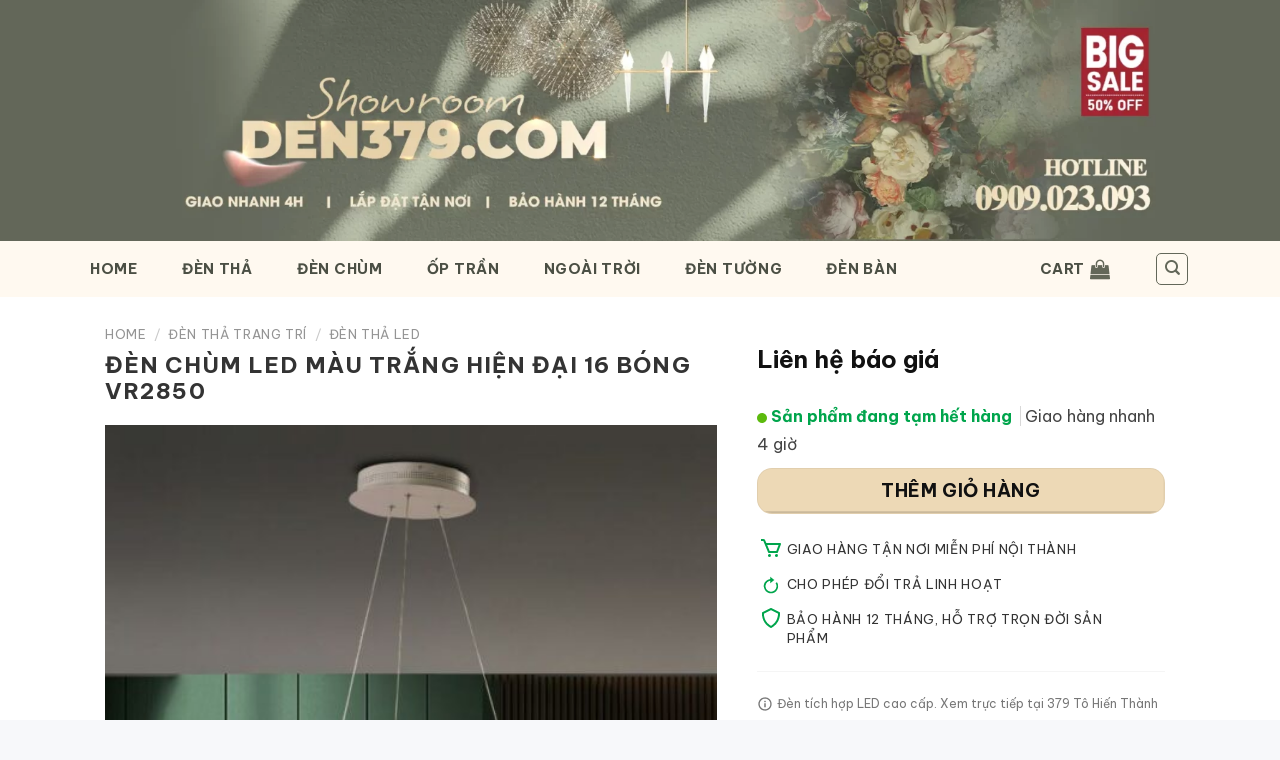

--- FILE ---
content_type: text/html; charset=UTF-8
request_url: https://den379.com/22002/den-chum-led-mau-trang-hien-dai-16-bong-vr2850
body_size: 40002
content:
<!DOCTYPE html>
<html lang="en-US" class="loading-site no-js bg-fill">
<head>
	<meta charset="UTF-8" />
	<link rel="profile" href="http://gmpg.org/xfn/11" />
	<link rel="pingback" href="https://den379.com/xmlrpc.php" />

	<script>(function(html){html.className = html.className.replace(/\bno-js\b/,'js')})(document.documentElement);</script>
<meta name='robots' content='index, follow, max-image-preview:large, max-snippet:-1, max-video-preview:-1' />
	<style>img:is([sizes="auto" i], [sizes^="auto," i]) { contain-intrinsic-size: 3000px 1500px }</style>
	<meta name="viewport" content="width=device-width, initial-scale=1" />
	<!-- This site is optimized with the Yoast SEO plugin v26.5 - https://yoast.com/wordpress/plugins/seo/ -->
	<title>Đèn chùm LED màu trắng hiện đại 16 bóng VR2850 - DEN379.COM</title>
	<link rel="canonical" href="http://den379.com/22002/den-chum-led-mau-trang-hien-dai-16-bong-vr2850" />
	<meta property="og:locale" content="en_US" />
	<meta property="og:type" content="article" />
	<meta property="og:title" content="Đèn chùm LED màu trắng hiện đại 16 bóng VR2850 - DEN379.COM" />
	<meta property="og:url" content="http://den379.com/22002/den-chum-led-mau-trang-hien-dai-16-bong-vr2850" />
	<meta property="og:site_name" content="DEN379.COM" />
	<meta property="article:modified_time" content="2021-04-26T07:47:57+00:00" />
	<meta property="og:image" content="http://den379.com/wp-content/uploads/2020/10/MD2850-16W-1444-7-1.jpg" />
	<meta property="og:image:width" content="655" />
	<meta property="og:image:height" content="656" />
	<meta property="og:image:type" content="image/jpeg" />
	<meta name="twitter:card" content="summary_large_image" />
	<script type="application/ld+json" class="yoast-schema-graph">{"@context":"https://schema.org","@graph":[{"@type":"WebPage","@id":"http://den379.com/22002/den-chum-led-mau-trang-hien-dai-16-bong-vr2850","url":"http://den379.com/22002/den-chum-led-mau-trang-hien-dai-16-bong-vr2850","name":"Đèn chùm LED màu trắng hiện đại 16 bóng VR2850 - DEN379.COM","isPartOf":{"@id":"http://den379.com/#website"},"primaryImageOfPage":{"@id":"http://den379.com/22002/den-chum-led-mau-trang-hien-dai-16-bong-vr2850#primaryimage"},"image":{"@id":"http://den379.com/22002/den-chum-led-mau-trang-hien-dai-16-bong-vr2850#primaryimage"},"thumbnailUrl":"https://den379.com/wp-content/uploads/2020/10/MD2850-16W-1444-7-1.jpg","datePublished":"2020-10-27T06:39:27+00:00","dateModified":"2021-04-26T07:47:57+00:00","breadcrumb":{"@id":"http://den379.com/22002/den-chum-led-mau-trang-hien-dai-16-bong-vr2850#breadcrumb"},"inLanguage":"en-US","potentialAction":[{"@type":"ReadAction","target":["http://den379.com/22002/den-chum-led-mau-trang-hien-dai-16-bong-vr2850"]}]},{"@type":"ImageObject","inLanguage":"en-US","@id":"http://den379.com/22002/den-chum-led-mau-trang-hien-dai-16-bong-vr2850#primaryimage","url":"https://den379.com/wp-content/uploads/2020/10/MD2850-16W-1444-7-1.jpg","contentUrl":"https://den379.com/wp-content/uploads/2020/10/MD2850-16W-1444-7-1.jpg","width":655,"height":656,"caption":"Đèn chùm LED màu trắng hiện đại 16 bóng VR2850"},{"@type":"BreadcrumbList","@id":"http://den379.com/22002/den-chum-led-mau-trang-hien-dai-16-bong-vr2850#breadcrumb","itemListElement":[{"@type":"ListItem","position":1,"name":"Trang chủ","item":"http://den379.com/"},{"@type":"ListItem","position":2,"name":"Sản Phẩm Mới Nhất","item":"http://den379.com/mua"},{"@type":"ListItem","position":3,"name":"Đèn chùm LED màu trắng hiện đại 16 bóng VR2850"}]},{"@type":"WebSite","@id":"http://den379.com/#website","url":"http://den379.com/","name":"DEN379.COM","description":"Cửa Hàng Đèn Trang Trí Tốt Nhất TPHCM","publisher":{"@id":"http://den379.com/#organization"},"potentialAction":[{"@type":"SearchAction","target":{"@type":"EntryPoint","urlTemplate":"http://den379.com/?s={search_term_string}"},"query-input":{"@type":"PropertyValueSpecification","valueRequired":true,"valueName":"search_term_string"}}],"inLanguage":"en-US"},{"@type":"Organization","@id":"http://den379.com/#organization","name":"Đèn trang trí 379","url":"http://den379.com/","logo":{"@type":"ImageObject","inLanguage":"en-US","@id":"http://den379.com/#/schema/logo/image/","url":"http://den379.com/wp-content/uploads/2020/04/356-logo-2-2.png","contentUrl":"http://den379.com/wp-content/uploads/2020/04/356-logo-2-2.png","width":300,"height":44,"caption":"Đèn trang trí 379"},"image":{"@id":"http://den379.com/#/schema/logo/image/"}}]}</script>
	<!-- / Yoast SEO plugin. -->


<link rel='dns-prefetch' href='//fonts.googleapis.com' />
<link href='https://fonts.gstatic.com' crossorigin rel='preconnect' />
<link rel='prefetch' href='https://den379.com/wp-content/themes/flatsome/assets/js/flatsome.js?ver=e1ad26bd5672989785e1' />
<link rel='prefetch' href='https://den379.com/wp-content/themes/flatsome/assets/js/chunk.slider.js?ver=3.19.9' />
<link rel='prefetch' href='https://den379.com/wp-content/themes/flatsome/assets/js/chunk.popups.js?ver=3.19.9' />
<link rel='prefetch' href='https://den379.com/wp-content/themes/flatsome/assets/js/chunk.tooltips.js?ver=3.19.9' />
<link rel='prefetch' href='https://den379.com/wp-content/themes/flatsome/assets/js/woocommerce.js?ver=dd6035ce106022a74757' />
<link rel="alternate" type="application/rss+xml" title="DEN379.COM &raquo; Feed" href="https://den379.com/feed" />
<link rel="alternate" type="application/rss+xml" title="DEN379.COM &raquo; Comments Feed" href="https://den379.com/comments/feed" />
<link rel="alternate" type="application/rss+xml" title="DEN379.COM &raquo; Đèn chùm LED màu trắng hiện đại 16 bóng VR2850 Comments Feed" href="https://den379.com/22002/den-chum-led-mau-trang-hien-dai-16-bong-vr2850/feed" />
		<style>
			.lazyload,
			.lazyloading {
				max-width: 100%;
			}
		</style>
		<link rel='stylesheet' id='photoswipe-css' href='https://den379.com/wp-content/plugins/woocommerce/assets/css/photoswipe/photoswipe.min.css?ver=10.3.6' type='text/css' media='all' />
<link rel='stylesheet' id='photoswipe-default-skin-css' href='https://den379.com/wp-content/plugins/woocommerce/assets/css/photoswipe/default-skin/default-skin.min.css?ver=10.3.6' type='text/css' media='all' />
<style id='woocommerce-inline-inline-css' type='text/css'>
.woocommerce form .form-row .required { visibility: visible; }
</style>
<link rel='stylesheet' id='brands-styles-css' href='https://den379.com/wp-content/plugins/woocommerce/assets/css/brands.css?ver=10.3.6' type='text/css' media='all' />
<link rel='stylesheet' id='wqpmb-style-css' href='https://den379.com/wp-content/plugins/wc-quantity-plus-minus-button/assets/css/style.css?ver=1.0.0' type='text/css' media='all' />
<link rel='stylesheet' id='jquery-chosen-css' href='https://den379.com/wp-content/plugins/jet-search/assets/lib/chosen/chosen.min.css?ver=1.8.7' type='text/css' media='all' />
<link rel='stylesheet' id='jet-search-css' href='https://den379.com/wp-content/plugins/jet-search/assets/css/jet-search.css?ver=3.5.10' type='text/css' media='all' />
<link rel='stylesheet' id='flatsome-main-css' href='https://den379.com/wp-content/themes/flatsome/assets/css/flatsome.css?ver=3.19.9' type='text/css' media='all' />
<style id='flatsome-main-inline-css' type='text/css'>
@font-face {
				font-family: "fl-icons";
				font-display: block;
				src: url(https://den379.com/wp-content/themes/flatsome/assets/css/icons/fl-icons.eot?v=3.19.9);
				src:
					url(https://den379.com/wp-content/themes/flatsome/assets/css/icons/fl-icons.eot#iefix?v=3.19.9) format("embedded-opentype"),
					url(https://den379.com/wp-content/themes/flatsome/assets/css/icons/fl-icons.woff2?v=3.19.9) format("woff2"),
					url(https://den379.com/wp-content/themes/flatsome/assets/css/icons/fl-icons.ttf?v=3.19.9) format("truetype"),
					url(https://den379.com/wp-content/themes/flatsome/assets/css/icons/fl-icons.woff?v=3.19.9) format("woff"),
					url(https://den379.com/wp-content/themes/flatsome/assets/css/icons/fl-icons.svg?v=3.19.9#fl-icons) format("svg");
			}
</style>
<link rel='stylesheet' id='flatsome-shop-css' href='https://den379.com/wp-content/themes/flatsome/assets/css/flatsome-shop.css?ver=3.19.9' type='text/css' media='all' />
<link rel='stylesheet' id='flatsome-style-css' href='https://den379.com/wp-content/themes/flat379/style.css?ver=3.0' type='text/css' media='all' />
<link rel='stylesheet' id='flatsome-googlefonts-css' href='//fonts.googleapis.com/css?family=Be+Vietnam+Pro%3Aregular%2C700%2Cregular%2C700%2C700&#038;display=swap&#038;ver=3.9' type='text/css' media='all' />
<script type="text/javascript" src="https://den379.com/wp-includes/js/jquery/jquery.min.js?ver=3.7.1" id="jquery-core-js"></script>
<script type="text/javascript" src="https://den379.com/wp-content/plugins/woocommerce/assets/js/jquery-blockui/jquery.blockUI.min.js?ver=2.7.0-wc.10.3.6" id="wc-jquery-blockui-js" data-wp-strategy="defer"></script>
<script type="text/javascript" id="wc-add-to-cart-js-extra">
/* <![CDATA[ */
var wc_add_to_cart_params = {"ajax_url":"\/wp-admin\/admin-ajax.php","wc_ajax_url":"\/?wc-ajax=%%endpoint%%","i18n_view_cart":"View cart","cart_url":"https:\/\/den379.com\/thanh-toan","is_cart":"","cart_redirect_after_add":"yes"};
/* ]]> */
</script>
<script type="text/javascript" src="https://den379.com/wp-content/plugins/woocommerce/assets/js/frontend/add-to-cart.min.js?ver=10.3.6" id="wc-add-to-cart-js" defer="defer" data-wp-strategy="defer"></script>
<script type="text/javascript" src="https://den379.com/wp-content/plugins/woocommerce/assets/js/photoswipe/photoswipe.min.js?ver=4.1.1-wc.10.3.6" id="wc-photoswipe-js" defer="defer" data-wp-strategy="defer"></script>
<script type="text/javascript" src="https://den379.com/wp-content/plugins/woocommerce/assets/js/photoswipe/photoswipe-ui-default.min.js?ver=4.1.1-wc.10.3.6" id="wc-photoswipe-ui-default-js" defer="defer" data-wp-strategy="defer"></script>
<script type="text/javascript" id="wc-single-product-js-extra">
/* <![CDATA[ */
var wc_single_product_params = {"i18n_required_rating_text":"Please select a rating","i18n_rating_options":["1 of 5 stars","2 of 5 stars","3 of 5 stars","4 of 5 stars","5 of 5 stars"],"i18n_product_gallery_trigger_text":"View full-screen image gallery","review_rating_required":"yes","flexslider":{"rtl":false,"animation":"slide","smoothHeight":true,"directionNav":false,"controlNav":"thumbnails","slideshow":false,"animationSpeed":500,"animationLoop":false,"allowOneSlide":false},"zoom_enabled":"","zoom_options":[],"photoswipe_enabled":"1","photoswipe_options":{"shareEl":false,"closeOnScroll":false,"history":false,"hideAnimationDuration":0,"showAnimationDuration":0},"flexslider_enabled":""};
/* ]]> */
</script>
<script type="text/javascript" src="https://den379.com/wp-content/plugins/woocommerce/assets/js/frontend/single-product.min.js?ver=10.3.6" id="wc-single-product-js" defer="defer" data-wp-strategy="defer"></script>
<script type="text/javascript" src="https://den379.com/wp-content/plugins/woocommerce/assets/js/js-cookie/js.cookie.min.js?ver=2.1.4-wc.10.3.6" id="wc-js-cookie-js" data-wp-strategy="defer"></script>
<link rel="https://api.w.org/" href="https://den379.com/wp-json/" /><link rel="alternate" title="JSON" type="application/json" href="https://den379.com/wp-json/wp/v2/product/22002" /><link rel="EditURI" type="application/rsd+xml" title="RSD" href="https://den379.com/xmlrpc.php?rsd" />
<meta name="generator" content="WordPress 6.8.3" />
<meta name="generator" content="WooCommerce 10.3.6" />
<link rel='shortlink' href='https://den379.com/?p=22002' />
<link rel="alternate" title="oEmbed (JSON)" type="application/json+oembed" href="https://den379.com/wp-json/oembed/1.0/embed?url=https%3A%2F%2Fden379.com%2F22002%2Fden-chum-led-mau-trang-hien-dai-16-bong-vr2850" />
<link rel="alternate" title="oEmbed (XML)" type="text/xml+oembed" href="https://den379.com/wp-json/oembed/1.0/embed?url=https%3A%2F%2Fden379.com%2F22002%2Fden-chum-led-mau-trang-hien-dai-16-bong-vr2850&#038;format=xml" />
		<script>
			document.documentElement.className = document.documentElement.className.replace('no-js', 'js');
		</script>
				<style>
			.no-js img.lazyload {
				display: none;
			}

			figure.wp-block-image img.lazyloading {
				min-width: 150px;
			}

			.lazyload,
			.lazyloading {
				--smush-placeholder-width: 100px;
				--smush-placeholder-aspect-ratio: 1/1;
				width: var(--smush-image-width, var(--smush-placeholder-width)) !important;
				aspect-ratio: var(--smush-image-aspect-ratio, var(--smush-placeholder-aspect-ratio)) !important;
			}

						.lazyload, .lazyloading {
				opacity: 0;
			}

			.lazyloaded {
				opacity: 1;
				transition: opacity 400ms;
				transition-delay: 0ms;
			}

					</style>
		<meta name="theme-color" content="#111">
<!-- Google tag (gtag.js) -->
<script async src="https://www.googletagmanager.com/gtag/js?id=AW-11301272072">
</script>
<script>
  window.dataLayer = window.dataLayer || [];
  function gtag(){dataLayer.push(arguments);}
  gtag('js', new Date());

  gtag('config', 'AW-11301272072');
</script>

<!-- Google Tag Manager -->
<script>(function(w,d,s,l,i){w[l]=w[l]||[];w[l].push({'gtm.start':
new Date().getTime(),event:'gtm.js'});var f=d.getElementsByTagName(s)[0],
j=d.createElement(s),dl=l!='dataLayer'?'&l='+l:'';j.async=true;j.src=
'https://www.googletagmanager.com/gtm.js?id='+i+dl;f.parentNode.insertBefore(j,f);
})(window,document,'script','dataLayer','GTM-NN73KB4');</script>
<!-- End Google Tag Manager -->


	<noscript><style>.woocommerce-product-gallery{ opacity: 1 !important; }</style></noscript>
	<meta name="generator" content="Elementor 3.33.2; features: e_font_icon_svg, additional_custom_breakpoints; settings: css_print_method-external, google_font-enabled, font_display-swap">
			<style>
				.e-con.e-parent:nth-of-type(n+4):not(.e-lazyloaded):not(.e-no-lazyload),
				.e-con.e-parent:nth-of-type(n+4):not(.e-lazyloaded):not(.e-no-lazyload) * {
					background-image: none !important;
				}
				@media screen and (max-height: 1024px) {
					.e-con.e-parent:nth-of-type(n+3):not(.e-lazyloaded):not(.e-no-lazyload),
					.e-con.e-parent:nth-of-type(n+3):not(.e-lazyloaded):not(.e-no-lazyload) * {
						background-image: none !important;
					}
				}
				@media screen and (max-height: 640px) {
					.e-con.e-parent:nth-of-type(n+2):not(.e-lazyloaded):not(.e-no-lazyload),
					.e-con.e-parent:nth-of-type(n+2):not(.e-lazyloaded):not(.e-no-lazyload) * {
						background-image: none !important;
					}
				}
			</style>
			<script>document.addEventListener('DOMContentLoaded', function() {
    // Tìm container có class đã đặt
    var header = document.querySelector('.my-sticky-header');

    window.addEventListener('scroll', function() {
        // Nếu cuộn xuống quá 50px thì thêm class 'active'
        if (window.scrollY > 64) {
            header.classList.add('active');
        } else {
            // Nếu quay lại đầu trang thì bỏ class 'active'
            header.classList.remove('active');
        }
    });
});</script><link rel="icon" href="https://den379.com/wp-content/uploads/2021/04/LOGO-3-1.png" sizes="32x32" />
<link rel="icon" href="https://den379.com/wp-content/uploads/2021/04/LOGO-3-1.png" sizes="192x192" />
<link rel="apple-touch-icon" href="https://den379.com/wp-content/uploads/2021/04/LOGO-3-1.png" />
<meta name="msapplication-TileImage" content="https://den379.com/wp-content/uploads/2021/04/LOGO-3-1.png" />
<style id="custom-css" type="text/css">:root {--primary-color: #636759;--fs-color-primary: #636759;--fs-color-secondary: #edd9b6;--fs-color-success: #666666;--fs-color-alert: #c4123f;--fs-experimental-link-color: #333333;--fs-experimental-link-color-hover: #111111;}.tooltipster-base {--tooltip-color: #fff;--tooltip-bg-color: #000;}.off-canvas-right .mfp-content, .off-canvas-left .mfp-content {--drawer-width: 300px;}.off-canvas .mfp-content.off-canvas-cart {--drawer-width: 360px;}html{background-color:#f7f8fa!important;}.container-width, .full-width .ubermenu-nav, .container, .row{max-width: 1130px}.row.row-collapse{max-width: 1100px}.row.row-small{max-width: 1122.5px}.row.row-large{max-width: 1160px}.header-main{height: 56px}#logo img{max-height: 56px}#logo{width:132px;}#logo img{padding:5px 0;}.stuck #logo img{padding:15px 0;}.header-bottom{min-height: 17px}.header-top{min-height: 40px}.transparent .header-main{height: 30px}.transparent #logo img{max-height: 30px}.has-transparent + .page-title:first-of-type,.has-transparent + #main > .page-title,.has-transparent + #main > div > .page-title,.has-transparent + #main .page-header-wrapper:first-of-type .page-title{padding-top: 110px;}.header.show-on-scroll,.stuck .header-main{height:39px!important}.stuck #logo img{max-height: 39px!important}.search-form{ width: 47%;}.header-bg-color {background-color: rgba(255,248,237,0.82)}.header-bottom {background-color: #ffffff}.header-main .nav > li > a{line-height: 22px }.stuck .header-main .nav > li > a{line-height: 11px }.header-bottom-nav > li > a{line-height: 31px }@media (max-width: 549px) {.header-main{height: 53px}#logo img{max-height: 53px}}.main-menu-overlay{background-color: #ffffff}.nav-dropdown{font-size:96%}.header-top{background-color:#636759!important;}body{color: #444444}h1,h2,h3,h4,h5,h6,.heading-font{color: #333333;}body{font-size: 100%;}@media screen and (max-width: 549px){body{font-size: 100%;}}body{font-family: "Be Vietnam Pro", sans-serif;}body {font-weight: 400;font-style: normal;}.nav > li > a {font-family: "Be Vietnam Pro", sans-serif;}.mobile-sidebar-levels-2 .nav > li > ul > li > a {font-family: "Be Vietnam Pro", sans-serif;}.nav > li > a,.mobile-sidebar-levels-2 .nav > li > ul > li > a {font-weight: 700;font-style: normal;}h1,h2,h3,h4,h5,h6,.heading-font, .off-canvas-center .nav-sidebar.nav-vertical > li > a{font-family: "Be Vietnam Pro", sans-serif;}h1,h2,h3,h4,h5,h6,.heading-font,.banner h1,.banner h2 {font-weight: 700;font-style: normal;}.alt-font{font-family: "Be Vietnam Pro", sans-serif;}.alt-font {font-weight: 700!important;font-style: normal!important;}.header:not(.transparent) .top-bar-nav > li > a {color: #111111;}.header:not(.transparent) .top-bar-nav.nav > li > a:hover,.header:not(.transparent) .top-bar-nav.nav > li.active > a,.header:not(.transparent) .top-bar-nav.nav > li.current > a,.header:not(.transparent) .top-bar-nav.nav > li > a.active,.header:not(.transparent) .top-bar-nav.nav > li > a.current{color: #111111;}.top-bar-nav.nav-line-bottom > li > a:before,.top-bar-nav.nav-line-grow > li > a:before,.top-bar-nav.nav-line > li > a:before,.top-bar-nav.nav-box > li > a:hover,.top-bar-nav.nav-box > li.active > a,.top-bar-nav.nav-pills > li > a:hover,.top-bar-nav.nav-pills > li.active > a{color:#FFF!important;background-color: #111111;}.header:not(.transparent) .header-nav-main.nav > li > a {color: #4b4f44;}.header:not(.transparent) .header-nav-main.nav > li > a:hover,.header:not(.transparent) .header-nav-main.nav > li.active > a,.header:not(.transparent) .header-nav-main.nav > li.current > a,.header:not(.transparent) .header-nav-main.nav > li > a.active,.header:not(.transparent) .header-nav-main.nav > li > a.current{color: #c9b187;}.header-nav-main.nav-line-bottom > li > a:before,.header-nav-main.nav-line-grow > li > a:before,.header-nav-main.nav-line > li > a:before,.header-nav-main.nav-box > li > a:hover,.header-nav-main.nav-box > li.active > a,.header-nav-main.nav-pills > li > a:hover,.header-nav-main.nav-pills > li.active > a{color:#FFF!important;background-color: #c9b187;}.header:not(.transparent) .header-bottom-nav.nav > li > a{color: #111111;}.header:not(.transparent) .header-bottom-nav.nav > li > a:hover,.header:not(.transparent) .header-bottom-nav.nav > li.active > a,.header:not(.transparent) .header-bottom-nav.nav > li.current > a,.header:not(.transparent) .header-bottom-nav.nav > li > a.active,.header:not(.transparent) .header-bottom-nav.nav > li > a.current{color: #111111;}.header-bottom-nav.nav-line-bottom > li > a:before,.header-bottom-nav.nav-line-grow > li > a:before,.header-bottom-nav.nav-line > li > a:before,.header-bottom-nav.nav-box > li > a:hover,.header-bottom-nav.nav-box > li.active > a,.header-bottom-nav.nav-pills > li > a:hover,.header-bottom-nav.nav-pills > li.active > a{color:#FFF!important;background-color: #111111;}.widget:where(:not(.widget_shopping_cart)) a{color: #333333;}.widget:where(:not(.widget_shopping_cart)) a:hover{color: #333333;}.widget .tagcloud a:hover{border-color: #333333; background-color: #333333;}.shop-page-title.featured-title .title-overlay{background-color: rgba(0,0,0,0.3);}.current .breadcrumb-step, [data-icon-label]:after, .button#place_order,.button.checkout,.checkout-button,.single_add_to_cart_button.button, .sticky-add-to-cart-select-options-button{background-color: #333333!important }.badge-inner.on-sale{background-color: #333333}.star-rating span:before,.star-rating:before, .woocommerce-page .star-rating:before, .stars a:hover:after, .stars a.active:after{color: #ffbe00}.price del, .product_list_widget del, del .woocommerce-Price-amount { color: #333333; }ins .woocommerce-Price-amount { color: #333333; }@media screen and (min-width: 550px){.products .box-vertical .box-image{min-width: 247px!important;width: 247px!important;}}.header-main .social-icons,.header-main .cart-icon strong,.header-main .menu-title,.header-main .header-button > .button.is-outline,.header-main .nav > li > a > i:not(.icon-angle-down){color: #636759!important;}.header-main .header-button > .button.is-outline,.header-main .cart-icon strong:after,.header-main .cart-icon strong{border-color: #636759!important;}.header-main .header-button > .button:not(.is-outline){background-color: #636759!important;}.header-main .current-dropdown .cart-icon strong,.header-main .header-button > .button:hover,.header-main .header-button > .button:hover i,.header-main .header-button > .button:hover span{color:#FFF!important;}.header-main .menu-title:hover,.header-main .social-icons a:hover,.header-main .header-button > .button.is-outline:hover,.header-main .nav > li > a:hover > i:not(.icon-angle-down){color: #636759!important;}.header-main .current-dropdown .cart-icon strong,.header-main .header-button > .button:hover{background-color: #636759!important;}.header-main .current-dropdown .cart-icon strong:after,.header-main .current-dropdown .cart-icon strong,.header-main .header-button > .button:hover{border-color: #636759!important;}.footer-1{background-color: #ffffff}.footer-2{background-color: #000000}.absolute-footer, html{background-color: #edd8bb}.nav-vertical-fly-out > li + li {border-top-width: 1px; border-top-style: solid;}/* Custom CSS */:root {--red: red;}#logo{display:none}.shop-page-title{margin-bottom:15px}.sp_note{background:#FFFBE560;padding:1em;}h1{text-transform: capitalize;}.flickity-prev-next-button{color:#F6E8CA}.vanchuyen{border-top:1px solid #eee;margin-top:10px;padding-bottom:10px;display: flex;align-items: center;}.vanchuyen .icon {width: 25px;margin-right: 10px;}.vanchuyen .text {font-size:0.85em;margin: 0;}.product-small .spec{}.product-small del{padding-right:0.5em}.product-small bdi{}.product-small .product-small{border-radius:0px;overflow:hidden!important;}.product-small .box-text{background:#f2f2f2;padding:15px;margin-bottom:15px;}.discount-tag.ship span {background:#001936}.discount-tag{position: absolute;opacity:1;left: -7px;top: 2px;z-index: 5;width: calc(100% - 110px);min-height: 46px;text-align: left;display: -webkit-box;display: -ms-flexbox;display: flex;-webkit-box-pack: center;-ms-flex-pack: center;justify-content: center;-webkit-box-orient: vertical;-webkit-box-direction: normal;-ms-flex-direction: column;flex-direction: column;}.discount-tag span {display: inline-block; text-overflow: ellipsis; white-space: nowrap; overflow: hidden; background: #E4CEA4; height: 18px; padding: 0 10px; line-height: 19px; font-size: 12px; color: #333; font-weight: 600; text-transform: uppercase; border-radius: 2px 2px 2px 3px; -webkit-box-shadow: 1px 1px 3px rgba(0,0,0,.3); box-shadow: 1px 1px 3px rgba(0,0,0,.3); vertical-align: top;z-index:6;}.discount-tag p:after{content: '';width: 0;height: 0;position: absolute;left: 1px;top: 18px;border-left: 7px solid transparent;border-top: 9px solid #56443e; z-index:3; }.discount-tag.ship p:before{border-top: 9px solid #000;}.discount-tag p{margin: 0; margin-bottom: 0; position: relative;}#header i.icon-angle-down{display:none}.nav>li.html {letter-spacing:0.1em;}.form-flat input:not([type=submit]), .form-flat select, .form-flat textarea{background-color:#fff;}.button.icon.circle{display:none;}.product-thumbnails .is-nav-selected a, .product-thumbnails a:hover{border:none}.sidebar-wrapper .widget.widget_product_categories li.cat-item.cat-item-231,.sidebar-wrapper .widget.widget_product_categories li.cat-item.cat-item-800 {display: none;}.custom-product-page>.col{padding:0!important;}.custom-product-page>.col>.col-inner{padding:0!important;}.ux-layout-40276>.col{padding:0!important;}.ux-layout-40276>.col>.col-inner{padding:0!important;}.ux-layout-19594>.col{padding:0!important;}.ux-layout-19594>.col>.col-inner{padding:0!important;}.ux-layout-1215 >.col{padding:0!important;}.ux-layout-1215 >.col>.col-inner{padding:0!important;}#cart-popup .checkout{display:none}.woocommerce-additional-fields h3{display:none;}.checkout_coupon{display:block!important}.thanhtoan .message-wrapper,.thanhtoan .checkout_coupon{display:none!important;}.woocommerce-billing-fields{border:none}.thum_vari span{font-size:0.7em;display:block;text-transform:uppercase;}.thum_vari{padding:0;margin:0!important;}.thum_vari .col{margin:0;padding:5px;}.absolute-footer{display:none!important}.product-type-variable .giashowrrom,.product-type-variable .product-price-container{display:none;}.giashowrrom,.product-price-container{display:inline-block;}.product-price-container strong{margin-left:10px;font-size:1.3em;text-transform:uppercase}.button.secondary{color:#111}.varibox{border:1px solid rgb(221, 221, 221);padding:10px!important;border-radius:8px;background:#fff}a.zoom-button{display:none;}.commentlist li .comment-text{padding:0}.commentlist li .comment-text img{margin-top:10px;}.commentlist ul{margin:0;}#review_form,.woocommerce-Reviews-title,.woocommerce-noreviews{display:none}#comments{padding:0}/*gradient header*/.entry-content{padding-top:0!important;padding-bottom:0!important;}.entry-content img.small{height:1.2em;width:auto}.entry-content p{font-size:1em;}.entry-content>h6{padding:1em 1em 0em}.entry-content>h2{padding:0em 0.5em 0em}ul li.bullet-arrow:before{color:grey;}/*nút mua hàng*/.product-info .price del span.amount{display:none;font-size:18px;font-weight:700;text-transform:uppercase;}.product-info .price del span.amount:before{content:"Giá gốc: "}.nav>li>a{color:#111}.single_add_to_cart_button.button{background:#C31E30!important;}.breadcrumbs .divider{color:#666;}.product_meta a{color:#0082b0}.pswp__bg{}.pswp__ui--fit .pswp__caption{background:none;}.pswp__caption__center{text-transform:uppercase;letter-spacing:0.06em}.pswp__caption__center{background:#333}.product-small .star-rating{display:none;}.nav-spacing-large>li { margin: 0 22px; }.large-columns-6 .woocommerce-Price-amount {font-size:1em}.products .product-small .box-image{cursor:pointer;}.mfp-content img{max-height:150vh}body{line-height:1.8;-webkit-font-smoothing:antialiased;}#wrapper{background:#fff}/* thu gọn mô tả cate */.s80-main{height:6em;overflow:hidden;position:relative;padding:15px!important;}.s80-more{position: absolute; right: 0; top: 4.1em; background: #f2f2f2; text-transform: lowercase; padding-left: 10px; cursor: pointer;font-weight:700}.s80-less{margin-top:-1.5em;font-weight:700;cursor: pointer;float:right;padding:0.5em;}/* thu gọn mô tả cate */.nav-spacing-xlarge>li { margin: 0 25px; }.woocommerce-review__published-date{display:none;}#header a{letter-spacing:0.05em}.shop_attributes th{padding-left:1em;font-size:1em;}.shop_attributes td{font-size:1em;}del span.amount{display:none}#main,#wrapper{background:#fff;}#main .rowauto{margin-right:auto!important;#main margin-left:auto!important;}.cateicon img{border-radius:50%;}.product-lightbox{max-height:90vh;overflow:auto}span.skutag{display:none;}.admin-bar span.idtag{display:none;}.admin-bar span.skutag{display:inline-block;}.view-more-button{background:#333;text-transform:uppercase;border-radius:30px}.section-title-bold span{border:none;}.section-title-container{margin-bottom: 0;}h2.section-title{font-size:28px}h3.section-title{font-size:24px}.section-title b{height:0.5px}.section-title a{font-size:14px;}/*làm đẹp nút xóa sp*/a.remove { width: 30px; height: 22px; position: relative; transition: opacity 200ms; vertical-align: top; display: block; -webkit-appearance: none; background: none; border: none; cursor: pointer; outline: none; padding: 0; text-indent: -9999px; }a.remove:before,a.remove:after { background: url([data-uri]) 0 0 no-repeat; left: 8px; position: absolute; right: 8px; top: 2px; display: inline-block; content: ''; } a.remove:before{ height: 6px; transform-origin: -7% 100%; -moz-transform-origin: -7% 100%; -webkit-transform-origin: -7% 100%; transition: transform 150ms; -moz-transition: transform 150ms; -webkit-transition: transform 150ms; width: 14px; }a.remove:after{ background-position: -1px -4px; height: 12px; margin-left: 1px; margin-right: 2px; margin-top: 4px; width: 11px; }a.remove:hover:before{ transform: rotate(-45deg); -moz-transform: rotate(-45deg); -webkit-transform: rotate(-45deg); transition: transform 250ms; -moz-transition: transform 250ms; -webkit-transition: transform 250ms; }a.remove:hover { background: transparent; }.lightbox-content{max-width:1100px;}/*Không có sp*/.archive .custom-category-header,.archive#main{padding:0 5px;background:transparent!important;}.category-page-row{padding-top:0;}.homepromo:before{content: ''; display: block; background: url(http://den379.com/wp-content/uploads/2020/05/tag-best-price-9.png) no-repeat center center; background-size: 250px 31px; width: 250px; height: 31px; position: absolute; left: 50%; top: -19px; margin-left: -154px; z-index: 25;}.homepromo.luxury:before{background-image:url(http://den379.com/wp-content/uploads/2020/05/Tag-luxury-9.png);}.homepromo.euro:before{background-image:url(http://den379.com/wp-content/uploads/2020/05/Eu-style.png);}.homepromo.simply:before{background-image:url(http://den379.com/wp-content/uploads/2020/05/tag-simply.png);}.homepromo{border:1px solid #CFCFCF;margin-top:30px; overflow: visible; padding:35px 7px 10px;background:#fff;clear: both;position:relative;}h3.title{font-size:1.6em;}h3.title{margin-bottom:20px;letter-spacing:0.05em;}.row5x>.col{padding:5px;}.iconv3 .col{padding:0px} .iconv3 p{margin:0;font-size:9px;} .iconv3 .col-inner>.img:not(:last-child){margin-bottom:0px;padding:0px 0.35em;}.iconv3 a{margin-top:-5px;font-weight:700;}.iconv3 p{margin-top:-6px;padding:2px;margin-top:-15px;}.iconv3 a.plain,.iconv3 a{color:#fff}.iconv3{background:#111}b, strong {font-weight: 700;}.breadcrumbs{font-weight:normal;letter-spacing:0.05em;}.badge-circle{display:none}.row0>.col{padding:0!important;}.row0{padding:0!important;}span.widget-title{font-weight:700;font-family:'Montserrat','Arial',sans-serif;font-size:1.1em;}.product_tag-outstock .stock,.product_tag-outstock form.cart{display:none;}.single-product .btoutstock{display:none;}.single-product .widget-upsell{padding:10px 15px;background:#f2f2f2;}.product_tag-outstock .btoutstock{display:block}.single-product .widgets-framed .widget{border:none;}.rowproduct {background:#fff;padding-top:20px;padding-bottom:10px;}.rowproduct .product-section >.row >.col{flex-basis:100%!important;max-width:100%;}.rowproduct .breadcrumbs a{color:#111;}.product-section{border:none;}.product-page-sections h5{font-size:20px}.rowproduct >.col{padding:0 15px 0px}.single-product .accordion-title{border:none;}.single-product .accordion-inner{padding:5px;}.bgfff{background:#fff;}.bgwg{background: #FFEFBA;/* fallback for old browsers */ background: -webkit-linear-gradient(to right, #FFFFFF, #FFEFBA);/* Chrome 10-25, Safari 5.1-6 */ background: linear-gradient(to right, #FFFFFF, #FFEFBA); /* W3C, IE 10+/ Edge, Firefox 16+, Chrome 26+, Opera 12+, Safari 7+ */} .row-collapse.bgfff{padding-top:0;}.woocommerce-checkout #billing_country_field{display:none}.section+.row:not(.row-collapse){margin-top:10px}.category-page-row #shop-sidebar aside{padding:10px;background:#fff;}aside.widget_product_categories{text-transform:uppercase;letter-spacing:0.06em;}aside{font-size:90%;}.category-page-row>.large-3{padding:0;}.category-page-row>.large-9{padding-bottom:10px;}.woocommerce-result-count,.woocommerce-ordering{display:none}.cate-foot.row.row:not(.row-collapse){margin-left:-5px;margin-right:-5px;}body{overflow:hidden!important}.badge-inner.on-sale{}/* Custom CSS Tablet */@media (max-width: 849px){h1{color:#001510}.col{padding-bottom:10px;}h3.title{background:#333;color:#fff;text-align:center;margin:0 -5% 20px -5%;width:110%;padding:3px;font-size:1.2em;}.imgfull{width:110%!important;margin-left:-5%;}.header-wrapper .icon-shopping-bag:after{display:none;}.header-wrapper .logo2{display:none}.header-wrapper.stuck .logo2{display:block} #top-bar .flex-row{padding:0}}/* Custom CSS Mobile */@media (max-width: 549px){/*menu icon*/#wide-nav .container{padding:0}#header .header-bottom-nav li{padding:0px!important}/*padding trang sp*/.entry-content img:not(.small){max-width:calc(100% + 30px);width:calc(100% + 30px);margin-left:-15px;}.rmbcl>.col{padding:0 8px 15px;}.rmbcl>.info{padding:0}/*padding trang sp*/.products .product-small.col,.row-small>.product-small.col {padding:0 5px 10px 5px;}#header .logo a{font-size:20px;}#header .header-bottom-nav li{ margin: 0 3px;font-size:90%;padding:0px 10px }#header .htmenu p{font-size:10px;line-height:30px;} .mb0>.col{padding:0!important;}.mb0{margin:0 auto!important;}.single-product #spmota{max-height:100vh;overflow:scroll;}.bgfff{padding-top:0;}.single-product .topproduct{padding-top:0px;}.single-product .topproduct>.col:first-child{padding:0}.single-product .breadcrumbs{padding-top:15px;}.topproduct ins .amount{font-size:24px}.mfp-container{padding:0px}.botproduct .col{padding-bottom:0;}.single-product .htcontent >.col{padding:0!important;}.htcontent h2,.htcontent h3,.htcontent h4,.htcontent h5,.single-product .widget-title{margin-top:15px;}.single-product .botproduct{}.category-page-row .product-small.featured{max-width:100%;flex-basis:100%;}}.label-new.menu-item > a:after{content:"New";}.label-hot.menu-item > a:after{content:"Hot";}.label-sale.menu-item > a:after{content:"Sale";}.label-popular.menu-item > a:after{content:"Popular";}</style></head>

<body class="wp-singular product-template-default single single-product postid-22002 wp-theme-flatsome wp-child-theme-flat379 theme-flatsome woocommerce woocommerce-page woocommerce-no-js product_cat_den-tha-led full-width bg-fill box-shadow lightbox nav-dropdown-has-shadow nav-dropdown-has-border mobile-submenu-slide mobile-submenu-slide-levels-1 elementor-default elementor-kit-67985">

<!-- Google Tag Manager (noscript) -->
<noscript><iframe data-src="https://www.googletagmanager.com/ns.html?id=GTM-NN73KB4"
height="0" width="0" style="display:none;visibility:hidden" src="[data-uri]" class="lazyload" data-load-mode="1"></iframe></noscript>
<!-- End Google Tag Manager (noscript) -->
<a class="skip-link screen-reader-text" href="#main">Skip to content</a>

<div id="wrapper">

	
	<header id="header" class="header ">
		<div class="header-wrapper">
			<div id="top-bar" class="header-top hide-for-sticky nav-dark flex-has-center">
    <div class="flex-row container">
      <div class="flex-col hide-for-medium flex-left">
          <ul class="nav nav-left medium-nav-center nav-small  nav-divided nav-uppercase">
                        </ul>
      </div>

      <div class="flex-col hide-for-medium flex-center">
          <ul class="nav nav-center nav-small  nav-divided nav-uppercase">
              <li class="header-block"><div class="header-block-block-3">	<div class="img has-hover x md-x lg-x y md-y lg-y" id="image_1689701597">
		<a class="" href="/" >						<div class="img-inner dark" >
			<img width="1862" height="407" data-src="https://den379.com/wp-content/uploads/2024/10/SHOWROOM379v2-1.webp" class="attachment-original size-original lazyload" alt="banner" decoding="async" data-srcset="https://den379.com/wp-content/uploads/2024/10/SHOWROOM379v2-1.webp 1862w, https://den379.com/wp-content/uploads/2024/10/SHOWROOM379v2-1-600x131.webp 600w, https://den379.com/wp-content/uploads/2024/10/SHOWROOM379v2-1-1024x224.webp 1024w, https://den379.com/wp-content/uploads/2024/10/SHOWROOM379v2-1-1536x336.webp 1536w, https://den379.com/wp-content/uploads/2024/10/SHOWROOM379v2-1-510x111.webp 510w" data-sizes="(max-width: 1862px) 100vw, 1862px" src="[data-uri]" style="--smush-placeholder-width: 1862px; --smush-placeholder-aspect-ratio: 1862/407;" />						
					</div>
						</a>		
<style>
#image_1689701597 {
  width: 100%;
}
</style>
	</div>
	</div></li>          </ul>
      </div>

      <div class="flex-col hide-for-medium flex-right">
         <ul class="nav top-bar-nav nav-right nav-small  nav-divided nav-uppercase">
                        </ul>
      </div>

            <div class="flex-col show-for-medium flex-grow">
          <ul class="nav nav-center nav-small mobile-nav  nav-divided nav-uppercase">
              <li class="header-block"><div class="header-block-block-3">	<div class="img has-hover x md-x lg-x y md-y lg-y" id="image_496112670">
		<a class="" href="/" >						<div class="img-inner dark" >
			<img width="1862" height="407" data-src="https://den379.com/wp-content/uploads/2024/10/SHOWROOM379v2-1.webp" class="attachment-original size-original lazyload" alt="banner" decoding="async" data-srcset="https://den379.com/wp-content/uploads/2024/10/SHOWROOM379v2-1.webp 1862w, https://den379.com/wp-content/uploads/2024/10/SHOWROOM379v2-1-600x131.webp 600w, https://den379.com/wp-content/uploads/2024/10/SHOWROOM379v2-1-1024x224.webp 1024w, https://den379.com/wp-content/uploads/2024/10/SHOWROOM379v2-1-1536x336.webp 1536w, https://den379.com/wp-content/uploads/2024/10/SHOWROOM379v2-1-510x111.webp 510w" data-sizes="(max-width: 1862px) 100vw, 1862px" src="[data-uri]" style="--smush-placeholder-width: 1862px; --smush-placeholder-aspect-ratio: 1862/407;" />						
					</div>
						</a>		
<style>
#image_496112670 {
  width: 100%;
}
</style>
	</div>
	</div></li>          </ul>
      </div>
      
    </div>
</div>
<div id="masthead" class="header-main hide-for-sticky">
      <div class="header-inner flex-row container logo-left medium-logo-left" role="navigation">

          <!-- Logo -->
          <div id="logo" class="flex-col logo">
            
<!-- Header logo -->
<a href="https://den379.com/" title="DEN379.COM - Cửa Hàng Đèn Trang Trí Tốt Nhất TPHCM" rel="home">
		DEN379.COM</a>
          </div>

          <!-- Mobile Left Elements -->
          <div class="flex-col show-for-medium flex-left">
            <ul class="mobile-nav nav nav-left ">
                          </ul>
          </div>

          <!-- Left Elements -->
          <div class="flex-col hide-for-medium flex-left
            flex-grow">
            <ul class="header-nav header-nav-main nav nav-left  nav-size-medium nav-spacing-large nav-uppercase" >
              <li id="menu-item-57529" class="menu-item menu-item-type-post_type menu-item-object-page menu-item-home menu-item-57529 menu-item-design-default"><a href="https://den379.com/" class="nav-top-link">Home</a></li>
<li id="menu-item-57175" class="menu-item menu-item-type-custom menu-item-object-custom menu-item-57175 menu-item-design-default"><a href="http://den379.com/lighting/den-trang-tri/den-tha-den-trang-tri" class="nav-top-link">Đèn thả</a></li>
<li id="menu-item-57180" class="menu-item menu-item-type-custom menu-item-object-custom menu-item-57180 menu-item-design-default"><a href="http://den379.com/lighting/den-trang-tri/den-chum-hien-dai" class="nav-top-link">Đèn chùm</a></li>
<li id="menu-item-57177" class="menu-item menu-item-type-custom menu-item-object-custom menu-item-57177 menu-item-design-default"><a href="http://den379.com/lighting/den-trang-tri/den-op-tran" class="nav-top-link">Ốp trần</a></li>
<li id="menu-item-57178" class="menu-item menu-item-type-custom menu-item-object-custom menu-item-57178 menu-item-design-default"><a href="http://den379.com/lighting/den-trang-tri/den-trang-tri-ngoai-troi" class="nav-top-link">Ngoài trời</a></li>
<li id="menu-item-57179" class="menu-item menu-item-type-custom menu-item-object-custom menu-item-57179 menu-item-design-default"><a href="http://den379.com/lighting/den-trang-tri/den-tuong-den-trang-tri" class="nav-top-link">Đèn tường</a></li>
<li id="menu-item-57176" class="menu-item menu-item-type-custom menu-item-object-custom menu-item-57176 menu-item-design-default"><a href="http://den379.com/lighting/den-trang-tri/den-de-ban" class="nav-top-link">Đèn bàn</a></li>
            </ul>
          </div>

          <!-- Right Elements -->
          <div class="flex-col hide-for-medium flex-right">
            <ul class="header-nav header-nav-main nav nav-right  nav-size-medium nav-spacing-large nav-uppercase">
              <li class="cart-item has-icon">

<a href="https://den379.com/thanh-toan" class="header-cart-link is-small off-canvas-toggle nav-top-link" title="Cart" data-open="#cart-popup" data-class="off-canvas-cart" data-pos="right" >

<span class="header-cart-title">
   Cart     </span>

    <i class="icon-shopping-bag"
    data-icon-label="0">
  </i>
  </a>



  <!-- Cart Sidebar Popup -->
  <div id="cart-popup" class="mfp-hide">
  <div class="cart-popup-inner inner-padding cart-popup-inner--sticky">
      <div class="cart-popup-title text-center">
          <span class="heading-font uppercase">Cart</span>
          <div class="is-divider"></div>
      </div>
	  <div class="widget_shopping_cart">
		  <div class="widget_shopping_cart_content">
			  	<div class="woocommerce-mini-cart__empty-message">No products in the cart.</div>
		  </div>
	  </div>
            <div class="cart-sidebar-content relative"><ul><li class="bullet-arrow">Giao hàng miễn phí trong ngày TP.HCM</li> 
<li class="bullet-arrow">Giao hàng Viettel Post hoặc chành xe tại Hà Nội và khu vực khác (phí tùy đơn vị, tạm ứng trước 10-20% đơn hàng).</li></ul></div><div class="payment-icons inline-block"><div class="payment-icon"><svg version="1.1" xmlns="http://www.w3.org/2000/svg" xmlns:xlink="http://www.w3.org/1999/xlink"  viewBox="0 0 64 32">
<path d="M13.043 8.356c-0.46 0-0.873 0.138-1.24 0.413s-0.662 0.681-0.885 1.217c-0.223 0.536-0.334 1.112-0.334 1.727 0 0.568 0.119 0.99 0.358 1.265s0.619 0.413 1.141 0.413c0.508 0 1.096-0.131 1.765-0.393v1.327c-0.693 0.262-1.389 0.393-2.089 0.393-0.884 0-1.572-0.254-2.063-0.763s-0.736-1.229-0.736-2.161c0-0.892 0.181-1.712 0.543-2.462s0.846-1.32 1.452-1.709 1.302-0.584 2.089-0.584c0.435 0 0.822 0.038 1.159 0.115s0.7 0.217 1.086 0.421l-0.616 1.276c-0.369-0.201-0.673-0.333-0.914-0.398s-0.478-0.097-0.715-0.097zM19.524 12.842h-2.47l-0.898 1.776h-1.671l3.999-7.491h1.948l0.767 7.491h-1.551l-0.125-1.776zM19.446 11.515l-0.136-1.786c-0.035-0.445-0.052-0.876-0.052-1.291v-0.184c-0.153 0.408-0.343 0.84-0.569 1.296l-0.982 1.965h1.739zM27.049 12.413c0 0.711-0.257 1.273-0.773 1.686s-1.213 0.62-2.094 0.62c-0.769 0-1.389-0.153-1.859-0.46v-1.398c0.672 0.367 1.295 0.551 1.869 0.551 0.39 0 0.694-0.072 0.914-0.217s0.329-0.343 0.329-0.595c0-0.147-0.024-0.275-0.070-0.385s-0.114-0.214-0.201-0.309c-0.087-0.095-0.303-0.269-0.648-0.52-0.481-0.337-0.818-0.67-1.013-1s-0.293-0.685-0.293-1.066c0-0.439 0.108-0.831 0.324-1.176s0.523-0.614 0.922-0.806 0.857-0.288 1.376-0.288c0.755 0 1.446 0.168 2.073 0.505l-0.569 1.189c-0.543-0.252-1.044-0.378-1.504-0.378-0.289 0-0.525 0.077-0.71 0.23s-0.276 0.355-0.276 0.607c0 0.207 0.058 0.389 0.172 0.543s0.372 0.36 0.773 0.615c0.421 0.272 0.736 0.572 0.945 0.9s0.313 0.712 0.313 1.151zM33.969 14.618h-1.597l0.7-3.22h-2.46l-0.7 3.22h-1.592l1.613-7.46h1.597l-0.632 2.924h2.459l0.632-2.924h1.592l-1.613 7.46zM46.319 9.831c0 0.963-0.172 1.824-0.517 2.585s-0.816 1.334-1.415 1.722c-0.598 0.388-1.288 0.582-2.067 0.582-0.891 0-1.587-0.251-2.086-0.753s-0.749-1.198-0.749-2.090c0-0.902 0.172-1.731 0.517-2.488s0.82-1.338 1.425-1.743c0.605-0.405 1.306-0.607 2.099-0.607 0.888 0 1.575 0.245 2.063 0.735s0.73 1.176 0.73 2.056zM43.395 8.356c-0.421 0-0.808 0.155-1.159 0.467s-0.627 0.739-0.828 1.283-0.3 1.135-0.3 1.771c0 0.5 0.116 0.877 0.348 1.133s0.558 0.383 0.979 0.383 0.805-0.148 1.151-0.444c0.346-0.296 0.617-0.714 0.812-1.255s0.292-1.148 0.292-1.822c0-0.483-0.113-0.856-0.339-1.12-0.227-0.264-0.546-0.396-0.957-0.396zM53.427 14.618h-1.786l-1.859-5.644h-0.031l-0.021 0.163c-0.111 0.735-0.227 1.391-0.344 1.97l-0.757 3.511h-1.436l1.613-7.46h1.864l1.775 5.496h0.021c0.042-0.259 0.109-0.628 0.203-1.107s0.407-1.942 0.94-4.388h1.43l-1.613 7.461zM13.296 20.185c0 0.98-0.177 1.832-0.532 2.556s-0.868 1.274-1.539 1.652c-0.672 0.379-1.464 0.568-2.376 0.568h-2.449l1.678-7.68h2.15c0.977 0 1.733 0.25 2.267 0.751s0.801 1.219 0.801 2.154zM8.925 23.615c0.536 0 1.003-0.133 1.401-0.399s0.71-0.657 0.934-1.174c0.225-0.517 0.337-1.108 0.337-1.773 0-0.54-0.131-0.95-0.394-1.232s-0.64-0.423-1.132-0.423h-0.624l-1.097 5.001h0.575zM18.64 24.96h-4.436l1.678-7.68h4.442l-0.293 1.334h-2.78l-0.364 1.686h2.59l-0.299 1.334h-2.59l-0.435 1.98h2.78l-0.293 1.345zM20.509 24.96l1.678-7.68h1.661l-1.39 6.335h2.78l-0.294 1.345h-4.436zM26.547 24.96l1.694-7.68h1.656l-1.694 7.68h-1.656zM33.021 23.389c0.282-0.774 0.481-1.27 0.597-1.487l2.346-4.623h1.716l-4.061 7.68h-1.814l-0.689-7.68h1.602l0.277 4.623c0.015 0.157 0.022 0.39 0.022 0.699-0.007 0.361-0.018 0.623-0.033 0.788h0.038zM41.678 24.96h-4.437l1.678-7.68h4.442l-0.293 1.334h-2.78l-0.364 1.686h2.59l-0.299 1.334h-2.59l-0.435 1.98h2.78l-0.293 1.345zM45.849 22.013l-0.646 2.947h-1.656l1.678-7.68h1.949c0.858 0 1.502 0.179 1.933 0.536s0.646 0.881 0.646 1.571c0 0.554-0.15 1.029-0.451 1.426s-0.733 0.692-1.298 0.885l1.417 3.263h-1.803l-1.124-2.947h-0.646zM46.137 20.689h0.424c0.474 0 0.843-0.1 1.108-0.3s0.396-0.504 0.396-0.914c0-0.287-0.086-0.502-0.258-0.646s-0.442-0.216-0.812-0.216h-0.402l-0.456 2.076zM53.712 20.39l2.031-3.11h1.857l-3.355 4.744-0.646 2.936h-1.645l0.646-2.936-1.281-4.744h1.694l0.7 3.11z"></path>
</svg>
</div><div class="payment-icon"><svg version="1.1" xmlns="http://www.w3.org/2000/svg" xmlns:xlink="http://www.w3.org/1999/xlink"  viewBox="0 0 64 32">
<path d="M19.112 24.647l-1.249-4.1h-6.279l-1.249 4.1h-3.935l6.079-17.295h4.465l6.102 17.295h-3.935zM16.991 17.484c-1.155-3.715-1.804-5.816-1.949-6.303s-0.25-0.872-0.312-1.155c-0.259 1.005-1.002 3.491-2.227 7.457h4.488zM31.859 24.647h-3.652v-14.184h-4.677v-3.039h13.006v3.039h-4.677v14.184zM46.479 24.647l-4.147-13.513h-0.106c0.149 2.749 0.224 4.583 0.224 5.501v8.011h-3.263v-17.223h4.971l4.076 13.171h0.070l4.324-13.171h4.972v17.224h-3.405v-8.152c0-0.385 0.006-0.829 0.018-1.331s0.065-1.838 0.159-4.006h-0.106l-4.442 13.489h-3.346z"></path>
</svg>
</div></div>  </div>
  </div>

</li>
<li class="header-search header-search-dropdown has-icon has-dropdown menu-item-has-children">
	<div class="header-button">	<a href="#" aria-label="Search" class="icon button round is-outline is-small"><i class="icon-search" ></i></a>
	</div>	<ul class="nav-dropdown nav-dropdown-simple dropdown-uppercase">
	 	<li class="header-search-form search-form html relative has-icon">
	<div class="header-search-form-wrapper">
		<div class="searchform-wrapper ux-search-box relative is-normal"><form role="search" method="get" class="searchform" action="https://den379.com/">
	<div class="flex-row relative">
						<div class="flex-col flex-grow">
			<label class="screen-reader-text" for="woocommerce-product-search-field-0">Search for:</label>
			<input type="search" id="woocommerce-product-search-field-0" class="search-field mb-0" placeholder="Tìm kiếm" value="" name="s" />
			<input type="hidden" name="post_type" value="product" />
					</div>
		<div class="flex-col">
			<button type="submit" value="Search" class="ux-search-submit submit-button secondary button  icon mb-0" aria-label="Submit">
				<i class="icon-search" ></i>			</button>
		</div>
	</div>
	<div class="live-search-results text-left z-top"></div>
</form>
</div>	</div>
</li>
	</ul>
</li>
            </ul>
          </div>

          <!-- Mobile Right Elements -->
          <div class="flex-col show-for-medium flex-right">
            <ul class="mobile-nav nav nav-right ">
              <li class="cart-item has-icon">


		<a href="https://den379.com/thanh-toan" class="header-cart-link is-small off-canvas-toggle nav-top-link" title="Cart" data-open="#cart-popup" data-class="off-canvas-cart" data-pos="right" >

    <i class="icon-shopping-bag"
    data-icon-label="0">
  </i>
  </a>

</li>
<li class="header-divider"></li><li class="nav-icon has-icon">
  		<a href="#" data-open="#main-menu" data-pos="right" data-bg="main-menu-overlay" data-color="" class="is-small" aria-label="Menu" aria-controls="main-menu" aria-expanded="false">

		  <i class="icon-menu" ></i>
		  <span class="menu-title uppercase hide-for-small">Menu</span>		</a>
	</li>
            </ul>
          </div>

      </div>

      </div>
<div id="wide-nav" class="header-bottom wide-nav hide-for-sticky show-for-medium">
    <div class="flex-row container">

            
            
            
                          <div class="flex-col show-for-medium flex-grow">
                  <ul class="nav header-bottom-nav nav-center mobile-nav  nav-size-large nav-spacing-xlarge">
                      <li class="header-block"><div class="header-block-block-2">	<div id="gap-17852260" class="gap-element clearfix" style="display:block; height:auto;">
		
<style>
#gap-17852260 {
  padding-top: 10px;
}
</style>
	</div>
	

<div class="row row-collapse menuicon bgfff large-columns-7 medium-columns-5 small-columns-4"  id="row-1548518151">


	<div id="col-1658916692" class="col show-for-small medium-2 small-12 large-2"  >
				<div class="col-inner"  >
			
			

	<div class="img has-hover x md-x lg-x y md-y lg-y" id="image_248534072">
		<a class="" href="/" >						<div class="img-inner image-zoom dark" >
			<img width="200" height="71" src="https://den379.com/wp-content/uploads/2020/09/icon-main-menu-8.png" class="attachment-large size-large" alt="" decoding="async" srcset="https://den379.com/wp-content/uploads/2020/09/icon-main-menu-8.png 200w, https://den379.com/wp-content/uploads/2020/09/icon-main-menu-8-20x7.png 20w" sizes="(max-width: 200px) 100vw, 200px" />						
					</div>
						</a>		
<style>
#image_248534072 {
  width: 100%;
}
</style>
	</div>
	


		</div>
					</div>

	

	<div id="col-1868213076" class="col medium-2 small-12 large-2"  >
				<div class="col-inner"  >
			
			

	<div class="img has-hover x md-x lg-x y md-y lg-y" id="image_28190837">
		<a class="" href="http://den379.com/lighting/den-trang-tri/den-chum-hien-dai" >						<div class="img-inner image-zoom dark" >
			<img width="200" height="71" src="https://den379.com/wp-content/uploads/2020/09/icon-main-menu-7.png" class="attachment-large size-large" alt="đèn chùm" decoding="async" srcset="https://den379.com/wp-content/uploads/2020/09/icon-main-menu-7.png 200w, https://den379.com/wp-content/uploads/2020/09/icon-main-menu-7-20x7.png 20w" sizes="(max-width: 200px) 100vw, 200px" />						
					</div>
						</a>		
<style>
#image_28190837 {
  width: 100%;
}
</style>
	</div>
	


		</div>
					</div>

	

	<div id="col-660973912" class="col medium-2 small-12 large-2"  >
				<div class="col-inner"  >
			
			

	<div class="img has-hover x md-x lg-x y md-y lg-y" id="image_500567023">
		<a class="" href="http://den379.com/lighting/den-trang-tri/den-op-tran" >						<div class="img-inner image-zoom dark" >
			<img width="200" height="71" src="https://den379.com/wp-content/uploads/2020/09/icon-main-menu-1.png" class="attachment-large size-large" alt="đèn ốp trần" decoding="async" srcset="https://den379.com/wp-content/uploads/2020/09/icon-main-menu-1.png 200w, https://den379.com/wp-content/uploads/2020/09/icon-main-menu-1-20x7.png 20w" sizes="(max-width: 200px) 100vw, 200px" />						
					</div>
						</a>		
<style>
#image_500567023 {
  width: 100%;
}
</style>
	</div>
	


		</div>
					</div>

	

	<div id="col-1470858498" class="col medium-2 small-12 large-2"  >
				<div class="col-inner"  >
			
			

	<div class="img has-hover x md-x lg-x y md-y lg-y" id="image_1616085799">
		<a class="" href="http://den379.com/lighting/den-trang-tri/den-tha-den-trang-tri" >						<div class="img-inner image-zoom dark" >
			<img width="200" height="71" src="https://den379.com/wp-content/uploads/2020/09/icon-main-menu-3.png" class="attachment-large size-large" alt="đèn thả" decoding="async" srcset="https://den379.com/wp-content/uploads/2020/09/icon-main-menu-3.png 200w, https://den379.com/wp-content/uploads/2020/09/icon-main-menu-3-20x7.png 20w" sizes="(max-width: 200px) 100vw, 200px" />						
					</div>
						</a>		
<style>
#image_1616085799 {
  width: 100%;
}
</style>
	</div>
	


		</div>
					</div>

	

	<div id="col-608296966" class="col medium-2 small-12 large-2"  >
				<div class="col-inner"  >
			
			

	<div class="img has-hover x md-x lg-x y md-y lg-y" id="image_778582524">
		<a class="" href="http://den379.com/lighting/den-trang-tri/den-trang-tri-ngoai-troi" >						<div class="img-inner image-zoom dark" >
			<img width="200" height="71" src="https://den379.com/wp-content/uploads/2020/09/icon-main-menu-2.png" class="attachment-large size-large" alt="đèn ngoài trời" decoding="async" srcset="https://den379.com/wp-content/uploads/2020/09/icon-main-menu-2.png 200w, https://den379.com/wp-content/uploads/2020/09/icon-main-menu-2-20x7.png 20w" sizes="(max-width: 200px) 100vw, 200px" />						
					</div>
						</a>		
<style>
#image_778582524 {
  width: 100%;
}
</style>
	</div>
	


		</div>
					</div>

	

	<div id="col-1087503071" class="col medium-2 small-12 large-2"  >
				<div class="col-inner"  >
			
			

	<div class="img has-hover x md-x lg-x y md-y lg-y" id="image_355941457">
		<a class="" href="http://den379.com/lighting/den-trang-tri/den-tuong-den-trang-tri" >						<div class="img-inner image-zoom dark" >
			<img width="200" height="71" src="https://den379.com/wp-content/uploads/2020/09/icon-main-menu-5.png" class="attachment-large size-large" alt="đèn tường" decoding="async" srcset="https://den379.com/wp-content/uploads/2020/09/icon-main-menu-5.png 200w, https://den379.com/wp-content/uploads/2020/09/icon-main-menu-5-20x7.png 20w" sizes="(max-width: 200px) 100vw, 200px" />						
					</div>
						</a>		
<style>
#image_355941457 {
  width: 100%;
}
</style>
	</div>
	


		</div>
					</div>

	

	<div id="col-1515421684" class="col medium-2 small-12 large-2"  >
				<div class="col-inner"  >
			
			

	<div class="img has-hover x md-x lg-x y md-y lg-y" id="image_663088740">
		<a class="" href="http://den379.com/lighting/den-trang-tri/den-de-ban" >						<div class="img-inner image-zoom dark" >
			<img width="200" height="71" src="https://den379.com/wp-content/uploads/2020/09/icon-main-menu4.png" class="attachment-large size-large" alt="đèn bàn" decoding="async" />						
					</div>
						</a>		
<style>
#image_663088740 {
  width: 100%;
}
</style>
	</div>
	


		</div>
					</div>

	

	<div id="col-1948794936" class="col medium-2 small-12 large-2"  >
				<div class="col-inner"  >
			
			

	<div class="img has-hover x md-x lg-x y md-y lg-y" id="image_1867480024">
		<a class="" href="http://den379.com/lighting/den-trang-tri/den-san" >						<div class="img-inner image-zoom dark" >
			<img width="200" height="71" src="https://den379.com/wp-content/uploads/2020/09/icon-main-menu-6.png" class="attachment-large size-large" alt="đèn đứng" decoding="async" />						
					</div>
						</a>		
<style>
#image_1867480024 {
  width: 100%;
}
</style>
	</div>
	


		</div>
					</div>

	

</div></div></li>                  </ul>
              </div>
            
    </div>
</div>

<div class="header-bg-container fill"><div class="header-bg-image fill"></div><div class="header-bg-color fill"></div></div>		</div>
	</header>

	
	<main id="main" class="">

	<div class="shop-container">

		
			<div class="container">
	<div class="woocommerce-notices-wrapper"></div></div>
<div id="product-22002" class="product type-product post-22002 status-publish first instock product_cat-den-tha-led has-post-thumbnail shipping-taxable purchasable product-type-simple">

	<div class="custom-product-page ux-layout-1215 ux-layout-scope-global">

		
	<div id="col-1536128525" class="col large-12"  >
				<div class="col-inner"  >
			
			
	<section class="section" id="section_215383739">
		<div class="section-bg fill" >
									
			

		</div>

		

		<div class="section-content relative">
			

<div class="row row-collapse align-equal info"  id="row-1157456582">


	<div id="col-1329261147" class="col medium-7 small-12 large-7"  >
				<div class="col-inner" style="background-color:rgb(255, 255, 255);" >
			
			

<div class="product-breadcrumb-container is-small"><nav class="woocommerce-breadcrumb breadcrumbs uppercase"><a href="https://den379.com">Home</a> <span class="divider">&#47;</span> <a href="https://den379.com/lighting/den-tha">Đèn Thả Trang Trí</a> <span class="divider">&#47;</span> <a href="https://den379.com/lighting/den-tha/den-tha-led">Đèn thả LED</a></nav></div>

	<div id="gap-738805192" class="gap-element clearfix" style="display:block; height:auto;">
		
<style>
#gap-738805192 {
  padding-top: 10px;
}
</style>
	</div>
	

<h1 class='uppercase'style="font-weight: 700; font-size: 1.4em;">Đèn chùm LED màu trắng hiện đại 16 bóng VR2850</h1>
	<div id="gap-423951767" class="gap-element clearfix" style="display:block; height:auto;">
		
<style>
#gap-423951767 {
  padding-top: 10px;
}
</style>
	</div>
	


<div class="product-images relative mb-half has-hover woocommerce-product-gallery woocommerce-product-gallery--with-images woocommerce-product-gallery--columns-4 images" data-columns="4">

  <div class="badge-container is-larger absolute left top z-1">

</div>

  <div class="image-tools absolute top show-on-hover right z-3">
      </div>

  <div class="woocommerce-product-gallery__wrapper product-gallery-slider slider slider-nav-small mb-half"
        data-flickity-options='{
                "cellAlign": "center",
                "wrapAround": true,
                "autoPlay": false,
                "prevNextButtons":true,
                "adaptiveHeight": true,
                "imagesLoaded": true,
                "lazyLoad": 1,
                "dragThreshold" : 15,
                "pageDots": false,
                "rightToLeft": false       }'>
    <div data-thumb="https://den379.com/wp-content/uploads/2020/10/MD2850-16W-1444-7-1-100x100.jpg" data-thumb-alt="Đèn chùm LED màu trắng hiện đại 16 bóng VR2850" data-thumb-srcset="https://den379.com/wp-content/uploads/2020/10/MD2850-16W-1444-7-1-100x100.jpg 100w, https://den379.com/wp-content/uploads/2020/10/MD2850-16W-1444-7-1-510x511.jpg 510w, https://den379.com/wp-content/uploads/2020/10/MD2850-16W-1444-7-1-600x600.jpg 600w, https://den379.com/wp-content/uploads/2020/10/MD2850-16W-1444-7-1-360x360.jpg 360w, https://den379.com/wp-content/uploads/2020/10/MD2850-16W-1444-7-1-450x450.jpg 450w, https://den379.com/wp-content/uploads/2020/10/MD2850-16W-1444-7-1-20x20.jpg 20w, https://den379.com/wp-content/uploads/2020/10/MD2850-16W-1444-7-1.jpg 655w"  data-thumb-sizes="(max-width: 100px) 100vw, 100px" class="woocommerce-product-gallery__image slide first"><a href="https://den379.com/wp-content/uploads/2020/10/MD2850-16W-1444-7-1.jpg"><img loading="lazy" width="510" height="511" src="https://den379.com/wp-content/uploads/2020/10/MD2850-16W-1444-7-1-510x511.jpg" class="wp-post-image ux-skip-lazy" alt="Đèn chùm LED màu trắng hiện đại 16 bóng VR2850" data-caption="" data-src="https://den379.com/wp-content/uploads/2020/10/MD2850-16W-1444-7-1.jpg" data-large_image="https://den379.com/wp-content/uploads/2020/10/MD2850-16W-1444-7-1.jpg" data-large_image_width="655" data-large_image_height="656" decoding="async" srcset="https://den379.com/wp-content/uploads/2020/10/MD2850-16W-1444-7-1-510x511.jpg 510w, https://den379.com/wp-content/uploads/2020/10/MD2850-16W-1444-7-1-100x100.jpg 100w, https://den379.com/wp-content/uploads/2020/10/MD2850-16W-1444-7-1-600x600.jpg 600w, https://den379.com/wp-content/uploads/2020/10/MD2850-16W-1444-7-1-360x360.jpg 360w, https://den379.com/wp-content/uploads/2020/10/MD2850-16W-1444-7-1-450x450.jpg 450w, https://den379.com/wp-content/uploads/2020/10/MD2850-16W-1444-7-1-20x20.jpg 20w, https://den379.com/wp-content/uploads/2020/10/MD2850-16W-1444-7-1.jpg 655w" sizes="(max-width: 510px) 100vw, 510px" /></a></div><div data-thumb="https://den379.com/wp-content/uploads/2020/10/MD2850-16W-1444-2-100x100.jpg" data-thumb-alt="Đèn chùm LED màu trắng hiện đại 16 bóng VR2850" data-thumb-srcset="https://den379.com/wp-content/uploads/2020/10/MD2850-16W-1444-2-100x100.jpg 100w, https://den379.com/wp-content/uploads/2020/10/MD2850-16W-1444-2-510x510.jpg 510w, https://den379.com/wp-content/uploads/2020/10/MD2850-16W-1444-2-600x600.jpg 600w, https://den379.com/wp-content/uploads/2020/10/MD2850-16W-1444-2.jpg 1024w, https://den379.com/wp-content/uploads/2020/10/MD2850-16W-1444-2-360x360.jpg 360w, https://den379.com/wp-content/uploads/2020/10/MD2850-16W-1444-2-450x450.jpg 450w, https://den379.com/wp-content/uploads/2020/10/MD2850-16W-1444-2-20x20.jpg 20w"  data-thumb-sizes="(max-width: 100px) 100vw, 100px" class="woocommerce-product-gallery__image slide"><a href="https://den379.com/wp-content/uploads/2020/10/MD2850-16W-1444-2.jpg"><img width="510" height="510" src="data:image/svg+xml,%3Csvg%20viewBox%3D%220%200%201024%201024%22%20xmlns%3D%22http%3A%2F%2Fwww.w3.org%2F2000%2Fsvg%22%3E%3C%2Fsvg%3E" class="lazy-load " alt="Đèn chùm LED màu trắng hiện đại 16 bóng VR2850" data-caption="" data-src="https://den379.com/wp-content/uploads/2020/10/MD2850-16W-1444-2.jpg" data-large_image="https://den379.com/wp-content/uploads/2020/10/MD2850-16W-1444-2.jpg" data-large_image_width="1024" data-large_image_height="1024" decoding="async" srcset="" data-srcset="https://den379.com/wp-content/uploads/2020/10/MD2850-16W-1444-2-510x510.jpg 510w, https://den379.com/wp-content/uploads/2020/10/MD2850-16W-1444-2-100x100.jpg 100w, https://den379.com/wp-content/uploads/2020/10/MD2850-16W-1444-2-600x600.jpg 600w, https://den379.com/wp-content/uploads/2020/10/MD2850-16W-1444-2.jpg 1024w, https://den379.com/wp-content/uploads/2020/10/MD2850-16W-1444-2-360x360.jpg 360w, https://den379.com/wp-content/uploads/2020/10/MD2850-16W-1444-2-450x450.jpg 450w, https://den379.com/wp-content/uploads/2020/10/MD2850-16W-1444-2-20x20.jpg 20w" sizes="(max-width: 510px) 100vw, 510px" /></a></div><div data-thumb="https://den379.com/wp-content/uploads/2020/10/MD2850-16W-1444-4-100x100.jpg" data-thumb-alt="Đèn chùm LED màu trắng hiện đại 16 bóng VR2850" data-thumb-srcset="https://den379.com/wp-content/uploads/2020/10/MD2850-16W-1444-4-100x100.jpg 100w, https://den379.com/wp-content/uploads/2020/10/MD2850-16W-1444-4-510x510.jpg 510w, https://den379.com/wp-content/uploads/2020/10/MD2850-16W-1444-4-600x600.jpg 600w, https://den379.com/wp-content/uploads/2020/10/MD2850-16W-1444-4-360x360.jpg 360w, https://den379.com/wp-content/uploads/2020/10/MD2850-16W-1444-4-450x450.jpg 450w, https://den379.com/wp-content/uploads/2020/10/MD2850-16W-1444-4-20x20.jpg 20w, https://den379.com/wp-content/uploads/2020/10/MD2850-16W-1444-4.jpg 750w"  data-thumb-sizes="(max-width: 100px) 100vw, 100px" class="woocommerce-product-gallery__image slide"><a href="https://den379.com/wp-content/uploads/2020/10/MD2850-16W-1444-4.jpg"><img width="510" height="510" src="data:image/svg+xml,%3Csvg%20viewBox%3D%220%200%20750%20750%22%20xmlns%3D%22http%3A%2F%2Fwww.w3.org%2F2000%2Fsvg%22%3E%3C%2Fsvg%3E" class="lazy-load " alt="Đèn chùm LED màu trắng hiện đại 16 bóng VR2850" data-caption="" data-src="https://den379.com/wp-content/uploads/2020/10/MD2850-16W-1444-4.jpg" data-large_image="https://den379.com/wp-content/uploads/2020/10/MD2850-16W-1444-4.jpg" data-large_image_width="750" data-large_image_height="750" decoding="async" srcset="" data-srcset="https://den379.com/wp-content/uploads/2020/10/MD2850-16W-1444-4-510x510.jpg 510w, https://den379.com/wp-content/uploads/2020/10/MD2850-16W-1444-4-100x100.jpg 100w, https://den379.com/wp-content/uploads/2020/10/MD2850-16W-1444-4-600x600.jpg 600w, https://den379.com/wp-content/uploads/2020/10/MD2850-16W-1444-4-360x360.jpg 360w, https://den379.com/wp-content/uploads/2020/10/MD2850-16W-1444-4-450x450.jpg 450w, https://den379.com/wp-content/uploads/2020/10/MD2850-16W-1444-4-20x20.jpg 20w, https://den379.com/wp-content/uploads/2020/10/MD2850-16W-1444-4.jpg 750w" sizes="(max-width: 510px) 100vw, 510px" /></a></div>  </div>

  <div class="image-tools absolute bottom left z-3">
        <a href="#product-zoom" class="zoom-button button is-outline circle icon tooltip hide-for-small" title="Zoom">
      <i class="icon-expand" ></i>    </a>
   </div>
</div>

	<div class="product-thumbnails thumbnails slider-no-arrows slider row row-small row-slider slider-nav-small small-columns-4"
		data-flickity-options='{
			"cellAlign": "left",
			"wrapAround": false,
			"autoPlay": false,
			"prevNextButtons": true,
			"asNavFor": ".product-gallery-slider",
			"percentPosition": true,
			"imagesLoaded": true,
			"pageDots": false,
			"rightToLeft": false,
			"contain": true
		}'>
					<div class="col is-nav-selected first">
				<a>
					<img src="https://den379.com/wp-content/uploads/2020/10/MD2850-16W-1444-7-1-247x296.jpg" alt="Đèn chùm LED màu trắng hiện đại 16 bóng VR2850" width="247" height="296" class="attachment-woocommerce_thumbnail" />				</a>
			</div><div class="col"><a><img src="data:image/svg+xml,%3Csvg%20viewBox%3D%220%200%20247%20296%22%20xmlns%3D%22http%3A%2F%2Fwww.w3.org%2F2000%2Fsvg%22%3E%3C%2Fsvg%3E" data-src="https://den379.com/wp-content/uploads/2020/10/MD2850-16W-1444-2-247x296.jpg" alt="Đèn chùm LED màu trắng hiện đại 16 bóng VR2850" width="247" height="296"  class="lazy-load attachment-woocommerce_thumbnail" /></a></div><div class="col"><a><img src="data:image/svg+xml,%3Csvg%20viewBox%3D%220%200%20247%20296%22%20xmlns%3D%22http%3A%2F%2Fwww.w3.org%2F2000%2Fsvg%22%3E%3C%2Fsvg%3E" data-src="https://den379.com/wp-content/uploads/2020/10/MD2850-16W-1444-4-247x296.jpg" alt="Đèn chùm LED màu trắng hiện đại 16 bóng VR2850" width="247" height="296"  class="lazy-load attachment-woocommerce_thumbnail" /></a></div>	</div>
	


		</div>
				
<style>
#col-1329261147 > .col-inner {
  padding: 0px 10px 0px 10px;
}
@media (min-width:550px) {
  #col-1329261147 > .col-inner {
    padding: 15px 15px 15px 15px;
  }
}
</style>
	</div>

	

	<div id="col-915567181" class="col medium-5 small-12 large-5"  >
				<div class="col-inner" style="background-color:rgb(255, 255, 255);" >
			
			

<div class="add-to-cart-container form-normal is-normal">
	
	<form class="cart" action="https://den379.com/22002/den-chum-led-mau-trang-hien-dai-16-bong-vr2850" method="post" enctype='multipart/form-data'>
		
			<div class="qib-button-wrapper qib-button-wrapper-22002">
	
		<label class="screen-reader-text" for="quantity_6937bd0938d5c">Quantity</label>
			            <button type="button" class="minus qib-button">-</button>
						<div class="quantity wqpmb_quantity">
							<input
					type="number"
					id="quantity_6937bd0938d5c"
					class="wqpmb_input_text input-text qty text"
					step="1"
					data-product_id="22002"
					data-variation_id=""
					min="1"
					max=""
					name="quantity"
					value="1"
					title="Qty"
					size="4"
					placeholder=""
					inputmode="numeric" />
								
			</div>

			            <span class="wqpmb_plain_input hidden">1</span>
		
            <button type="button" class="plus qib-button">+</button>
				</div>
	
		<button type="submit" name="add-to-cart" value="22002" class="single_add_to_cart_button button alt">MUA NGAY</button>

			</form>

	
</div>

<p class="giashowrrom" style="margin: 0;"></p>
<div class="product-price-container is-xlarge"><div class="price-wrapper">
	<p class="price product-page-price ">
  <span class="amount">Liên hệ báo giá</span></p>
</div>
</div>



<div><img class="projector_status__gfx lazyload" data-src="/wp-content/uploads/2021/12/dot.svg" alt="dot" style="display: inline-block;" src="[data-uri]"><strong style="font-size:1em;line-height:1.5;margin-left:0.25rem;"><span style="color:#00a54c;border-right:1px solid #b2b2b280;padding-right:0.25rem;">Sản phẩm đang tạm hết hàng </span><span style="padding-left:0.25rem;font-weight:400;"> Giao hàng nhanh 4 giờ<span></strong></div>

	<div id="gap-1906893916" class="gap-element clearfix" style="display:block; height:auto;">
		
<style>
#gap-1906893916 {
  padding-top: 10px;
}
</style>
	</div>
	

<a href="#" class="button secondary is-bevel is-large expand muangay"  style="border-radius:15px;">
		<span>Thêm giỏ hàng</span>
	</a>




<div class="accordion hoidap"><div class="accordion-item"><a id="accordion-3157595536-label" href="#" class="accordion-title plain" aria-expanded="false" aria-controls="accordion-3157595536-content"><button class="toggle" aria-label="Toggle"><i class="icon-angle-down icon-ship"></i></button><span>Giao hàng tận nơi miễn phí nội thành</span></a><div class="accordion-inner">
<p>Sản phẩm có hàng tại TP.HCM áp dụng chính sách giao hàng miễn phí trong ngày đặt hàng. Giao và thanh toán tận nơi (có phí) áp dụng cho Hà Nội và các tỉnh thành khác trên toàn quốc.</p>
</div></div><div class="accordion-item"><a id="accordion-1837839010-label" href="#" class="accordion-title plain" aria-expanded="false" aria-controls="accordion-1837839010-content"><button class="toggle" aria-label="Toggle"><i class="icon-angle-down icon-return"></i></button><span>Cho phép đổi trả linh hoạt</span></a><div class="accordion-inner" >
<p>Sản phẩm cho phép đổi trả hoàn toàn miễn phí trong vòng 7 ngày nếu có lỗi do nhà sản xuất.</p>
</div></div><div class="accordion-item"><a id="accordion-780903431-label" href="#" class="accordion-title plain" aria-expanded="false" aria-controls="accordion-780903431-content"><button class="toggle" aria-label="Toggle"><i class="icon-angle-down icon-bh"></i></button><span>Bảo hành 12 tháng, hỗ trợ trọn đời sản phẩm</span></a><div  class="accordion-inner">
<p>Tất cả sản phẩm của den379.com được bảo hành miễn phí trong 12 tháng. Hết thời hạn bảo hành, sản phẩm vẫn được hỗ trợ dịch vụ trọn đời.</p>
</div></div></div><style>
.hoidap .active>.toggle{transform: scaleX(-1);}
.hoidap .accordion-title{font-size:0.82em;line-height:1.5;color:#333;font-weight:400;letter-spacing:0.05em;letter-spacing:0.05em;text-transform:uppercase;}
.hoidap .accordion-inner{font-size:0.9em;line-height:1.5;padding:0.8em;}
.hoidap .accordion-inner p{margin-bottom:0}
.hoidap .icon-angle-down:before {transform: none!important;font-size:0.9em;}
.hoidap .accordion-item{}
.hoidap .accordion-title.active{
	background-color: #e2e2e2;
}
.hoidap .accordion-title.active+.accordion-inner{
	background-color: #fff;
	margin-bottom:10px;
	
}
.hoidap .toggle{opacity:1}	
.hoidap .icon-angle-down{color:#00a54c;}
.hoidap .icon-bulb:before{  content: url('data:image/svg+xml;utf8,<svg xmlns="http://www.w3.org/2000/svg" width="24" height="24" viewBox="0 0 24 24" style="fill: rgba(0, 165, 76, 1);transform: ;msFilter:;"><path d="M16 9c-1.628 0-3 1.372-3 3s1.372 3 3 3 3-1.372 3-3-1.372-3-3-3z"></path><path d="M16 6H8c-3.296 0-5.982 2.682-6 5.986v.042A6.01 6.01 0 0 0 8 18h8c3.309 0 6-2.691 6-6s-2.691-6-6-6zm0 10H8a4.006 4.006 0 0 1-4-3.99C4.004 9.799 5.798 8 8 8h8c2.206 0 4 1.794 4 4s-1.794 4-4 4z"></path></svg>	');}
.hoidap .icon-ship:before{ content: url('data:image/svg+xml;utf8,<svg xmlns="http://www.w3.org/2000/svg" width="24" height="24" viewBox="0 0 24 24" style="fill: rgba(0, 165, 76, 1);transform: ;msFilter:;"><path d="M21.822 7.431A1 1 0 0 0 21 7H7.333L6.179 4.23A1.994 1.994 0 0 0 4.333 3H2v2h2.333l4.744 11.385A1 1 0 0 0 10 17h8c.417 0 .79-.259.937-.648l3-8a1 1 0 0 0-.115-.921zM17.307 15h-6.64l-2.5-6h11.39l-2.25 6z"></path><circle cx="10.5" cy="19.5" r="1.5"></circle><circle cx="17.5" cy="19.5" r="1.5"></circle></svg>	');}
.hoidap .icon-return:before{  content: url('data:image/svg+xml;utf8,<svg xmlns="http://www.w3.org/2000/svg" width="20" height="20" viewBox="0 0 24 24" style="fill: rgba(0, 165, 76, 1);transform: ;msFilter:;"><path d="M19.89 10.105a8.696 8.696 0 0 0-.789-1.456l-1.658 1.119a6.606 6.606 0 0 1 .987 2.345 6.659 6.659 0 0 1 0 2.648 6.495 6.495 0 0 1-.384 1.231 6.404 6.404 0 0 1-.603 1.112 6.654 6.654 0 0 1-1.776 1.775 6.606 6.606 0 0 1-2.343.987 6.734 6.734 0 0 1-2.646 0 6.55 6.55 0 0 1-3.317-1.788 6.605 6.605 0 0 1-1.408-2.088 6.613 6.613 0 0 1-.382-1.23 6.627 6.627 0 0 1 .382-3.877A6.551 6.551 0 0 1 7.36 8.797 6.628 6.628 0 0 1 9.446 7.39c.395-.167.81-.296 1.23-.382.107-.022.216-.032.324-.049V10l5-4-5-4v2.938a8.805 8.805 0 0 0-.725.111 8.512 8.512 0 0 0-3.063 1.29A8.566 8.566 0 0 0 4.11 16.77a8.535 8.535 0 0 0 1.835 2.724 8.614 8.614 0 0 0 2.721 1.833 8.55 8.55 0 0 0 5.061.499 8.576 8.576 0 0 0 6.162-5.056c.22-.52.389-1.061.5-1.608a8.643 8.643 0 0 0 0-3.45 8.684 8.684 0 0 0-.499-1.607z"></path></svg>	');}
.hoidap .icon-bh:before{  content: url('data:image/svg+xml;utf8,<svg xmlns="http://www.w3.org/2000/svg" width="24" height="24" viewBox="0 0 24 24" style="fill: rgba(0, 165, 76, 1);transform: ;msFilter:;"><path d="M20.995 6.903a.997.997 0 0 0-.547-.797l-7.973-4a.997.997 0 0 0-.895-.002l-8.027 4c-.297.15-.502.437-.544.767-.013.097-1.145 9.741 8.541 15.008a.995.995 0 0 0 .969-.009c9.307-5.259 8.514-14.573 8.476-14.967zm-8.977 12.944c-6.86-4.01-7.14-10.352-7.063-12.205l7.071-3.523 6.998 3.511c.005 1.87-.481 8.243-7.006 12.217z"></path></svg>	');}	

	
	
</style>
	

<div class="is-divider divider clearfix" style="max-width:100%;height:1px;background-color:rgba(206, 206, 206, 0.203);"></div>





<div style="margin-bottom:8px;color:#777"><svg focusable="false" viewBox="0 0 24 24" style="width: 1rem; height: 1rem;display: inline-block;vertical-align: middle; fill: currentColor; transition-property: transform,fill; transition-duration: 250ms; transition-timing-function: cubic-bezier(0.4, 0, 0.4, 1);" aria-hidden="true"><path d="M12 9.5c.6904 0 1.25-.5596 1.25-1.25S12.6904 7 12 7s-1.25.5596-1.25 1.25S11.3096 9.5 12 9.5zM11 11v6h2v-6h-2z"></path><path fill-rule="evenodd" clip-rule="evenodd" d="M12 2C6.4771 2 2 6.4771 2 12c0 5.5228 4.4771 10 10 10 5.5228 0 10-4.4772 10-10 0-5.5229-4.4772-10-10-10zM4 12c0-4.4183 3.5817-8 8-8s8 3.5817 8 8-3.5817 8-8 8-8-3.5817-8-8z"></path></svg><span style="font-size: .75rem; line-height: 1.5;margin-left: 0.25rem">Đèn tích hợp LED cao cấp. Xem trực tiếp tại 379 Tô Hiến Thành phường 14 Quận 10</span></div>
<table class="woocommerce-product-attributes shop_attributes"><tr class="woocommerce-product-attributes-item"><th class="woocommerce-product-attributes-item__label">Chiều rộng</th><td>58 cm</td></tr><tr class="woocommerce-product-attributes-item"><th class="woocommerce-product-attributes-item__label">Bóng đèn</th><td><p>LED</p></td></tr><tr class="woocommerce-product-attributes-item"><th class="woocommerce-product-attributes-item__label">Vật liệu</th><td><p>ABS, Hợp kim nhôm</p></td></tr><br />
<b>Warning</b>:  Undefined array key 0 in <b>/www/wwwroot/den379.com/wp-content/themes/flat379/functions.php</b> on line <b>1571</b><br />
<br />
<b>Warning</b>:  Attempt to read property "taxonomy" on null in <b>/www/wwwroot/den379.com/wp-content/themes/flat379/functions.php</b> on line <b>1571</b><br />
<tr class="woocommerce-product-attributes-item"><th class="woocommerce-product-attributes-item__label">Vật liệu</th><td><p></p></td></tr><tr class="woocommerce-product-attributes-item"><th class="woocommerce-product-attributes-item__label">Tính năng</th><td><p>Điều chỉnh được độ cao</p></td></tr><tr class="woocommerce-product-attributes-item"><th class="woocommerce-product-attributes-item__label">Xuất xứ</th><td>Nhập khẩu</td></tr><tr class="woocommerce-product-attributes-item"><th class="woocommerce-product-attributes-item__label">Bảo hành</th><td>12 tháng</td></tr></table>


		</div>
				
<style>
#col-915567181 > .col-inner {
  padding: 25px 15px 25px 15px;
}
@media (min-width:550px) {
  #col-915567181 > .col-inner {
    padding: 35px 25px 25px 25px;
  }
}
</style>
	</div>

	

</div>

		</div>

		
<style>
#section_215383739 {
  padding-top: 0px;
  padding-bottom: 0px;
}
@media (min-width:550px) {
  #section_215383739 {
    padding-top: 15px;
    padding-bottom: 15px;
  }
}
</style>
	</section>
	

<div class="row row-collapse content"  id="row-1416938551">


	<div id="col-889384401" class="col medium-8 small-12 large-8"  >
				<div class="col-inner"  >
			
			

<div class="row row-collapse align-equal content"  id="row-445261131">


	<div id="col-875989496" class="col small-12 large-12"  >
				<div class="col-inner"  >
			
			

	<div id="gap-1297723715" class="gap-element clearfix hide-for-medium" style="display:block; height:auto;">
		
<style>
#gap-1297723715 {
  padding-top: 30px;
}
</style>
	</div>
	

<div class="entry-content">
<h6>GIỚI THIỆU</h6>
<p><p><img fetchpriority="high" decoding="async" class="aligncenter size-full wp-image-22013" src="http://den379.com/wp-content/uploads/2020/10/MD2850-16W-1444-6-1.jpg" alt="Đèn chùm LED màu trắng hiện đại 16 bóng VR2850" width="750" height="1000" srcset="https://den379.com/wp-content/uploads/2020/10/MD2850-16W-1444-6-1.jpg 750w, https://den379.com/wp-content/uploads/2020/10/MD2850-16W-1444-6-1-510x680.jpg 510w, https://den379.com/wp-content/uploads/2020/10/MD2850-16W-1444-6-1-450x600.jpg 450w, https://den379.com/wp-content/uploads/2020/10/MD2850-16W-1444-6-1-15x20.jpg 15w" sizes="(max-width: 750px) 100vw, 750px" /><img decoding="async" class="lazy-load aligncenter size-full wp-image-22008" src="data:image/svg+xml,%3Csvg%20viewBox%3D%220%200%20750%201000%22%20xmlns%3D%22http%3A%2F%2Fwww.w3.org%2F2000%2Fsvg%22%3E%3C%2Fsvg%3E" data-src="http://den379.com/wp-content/uploads/2020/10/MD2850-16W-1444-3.jpg" alt="" width="750" height="1000" srcset="" data-srcset="https://den379.com/wp-content/uploads/2020/10/MD2850-16W-1444-3.jpg 750w, https://den379.com/wp-content/uploads/2020/10/MD2850-16W-1444-3-510x680.jpg 510w, https://den379.com/wp-content/uploads/2020/10/MD2850-16W-1444-3-450x600.jpg 450w, https://den379.com/wp-content/uploads/2020/10/MD2850-16W-1444-3-15x20.jpg 15w" sizes="(max-width: 750px) 100vw, 750px" /></p>
<div class="hinhbosung"></div></p>
</div>
<p><script type="application/ld+json">{"@context":"https://schema.org","@type":"FAQPage","mainEntity":[{"@type":"Question","name":"Đèn thả LED VR2850 sử dụng ở đâu phù hợp?","acceptedAnswer":{"@type":"Answer","text":"Đèn thả LED VR2850 thường được sử dụng ở phòng khách, phòng ăn, phòng ngủ... Bộ đèn VR2850 cũng được sử dụng nhiều ở các hệ thống nhà hàng, quán cafe, shop thời trang... Đèn thả LED VR2850 thiết kế đẹp mắt giúp Đèn thả LED VR2850 dễ dàng phù hợp tại nhiều không gian"}},{"@type":"Question","name":"Đèn thả LED VR2850 có thay được bóng?","acceptedAnswer":{"@type":"Answer","text":"Đèn thả LED VR2850 đi kèm bóng LED chất lượng cao, tuổi thọ chiếu sáng tối đa đạt đến 10.000 giờ. Đèn thả LED VR2850 chỉ được thay bóng bởi nhân viên kỹ thuật. Tuy nhiên khi sử dụng thông thường, Đèn thả LED VR2850 cho khả năng sử dụng rất lâu dài. Đèn thả LED VR2850 và các loại đèn trang trí sử dụng LED đang là xu hướng được ưa chuộng hiện nay."}},{"@type":"Question","name":"Có nên sử dụng Đèn thả LED VR2850 hay đèn chiếu sáng thông thường?","acceptedAnswer":{"@type":"Answer","text":"Sử dụng các mẫu đèn trang trí chắc chắn sẽ đem lại cái hình hoàn toàn khác biệt so với việc dùng đèn chiếu sáng thông thường. Đèn thả LED VR2850 và các mẫu đèn đẹp mắt tại den379.com với nhiều lựa chọn về phong cách, giá bán sẽ giúp không gian của bạn vừa có tính cá nhân, vừa đẹp mắt, tinh tế hơn. Không gian căn phòng luôn ấm cúng và tuyệt vời hơn khi sử dụng đèn trang trí."}}]}</script><div class="row"  id="row-490675499"> 
	<div id="col-1479522749" class="col small-12 large-12"  >
				<div class="col-inner"  >
			
			 <div class="slider-wrapper relative" id="slider-85303931" >
    <div class="slider slider-nav-circle slider-nav-large slider-nav-dark slider-style-focus"
        data-flickity-options='{
            "cellAlign": "center",
            "imagesLoaded": true,
            "lazyLoad": 1,
            "freeScroll": false,
            "wrapAround": true,
            "autoPlay": 6000,
            "pauseAutoPlayOnHover" : true,
            "prevNextButtons": true,
            "contain" : true,
            "adaptiveHeight" : true,
            "dragThreshold" : 10,
            "percentPosition": true,
            "pageDots": false,
            "rightToLeft": false,
            "draggable": true,
            "selectedAttraction": 0.1,
            "parallax" : 0,
            "friction": 0.6        }'
        >
        


  <div class="banner has-hover" id="banner-1258894487">
          <div class="banner-inner fill">
        <div class="banner-bg fill" >
                                                
	<div class="is-border"
		style="border-width:1px 1px 1px 1px;">
	</div>
                    </div>
		
        <div class="banner-layers container">
            <div class="fill banner-link"></div>            
   <div id="text-box-36099481" class="text-box banner-layer x50 md-x50 lg-x50 y50 md-y50 lg-y50 res-text">
                                <div class="text-box-content text ">
              
              <div class="text-inner text-center">
                   
		<div class="icon-box featured-box icon-box-center text-center"  >
					<div class="icon-box-img" style="width: 48px">
				<div class="icon">
					<div class="icon-inner" >
						<img width="96" height="96" src="https://den379.com/wp-content/uploads/2021/07/user-smile-line.png" class="attachment-medium size-medium" alt="" decoding="async" srcset="https://den379.com/wp-content/uploads/2021/07/user-smile-line.png 96w, https://den379.com/wp-content/uploads/2021/07/user-smile-line-20x20.png 20w" sizes="(max-width: 96px) 100vw, 96px" />					</div>
				</div>
			</div>
				<div class="icon-box-text last-reset">
									 <h5 class="uppercase"><strong>Đèn thả LED VR2850 có thay được bóng?</strong></h5> <p><span style="font-size: 90%;">Đèn thả LED VR2850 đi kèm bóng LED chất lượng cao, tuổi thọ chiếu sáng tối đa đạt đến 10.000 giờ. Đèn thả LED VR2850 chỉ được thay bóng bởi nhân viên kỹ thuật. Tuy nhiên khi sử dụng thông thường, Đèn thả LED VR2850 cho khả năng sử dụng rất lâu dài. Đèn thả LED VR2850 và các loại đèn trang trí sử dụng LED đang là xu hướng được ưa chuộng hiện nay.</span></p> 		</div>
	</div>
	
	               </div>
           </div>
                            
<style>
#text-box-36099481 {
  width: 91%;
}
#text-box-36099481 .text-box-content {
  font-size: 100%;
}
</style>
    </div>
         </div>
      </div>

            
<style>
#banner-1258894487 {
  padding-top: 400px;
  background-color: rgba(255, 255, 255, 1);
}
</style>
  </div>

 
  <div class="banner has-hover" id="banner-1832075510">
          <div class="banner-inner fill">
        <div class="banner-bg fill" >
                                                
	<div class="is-border"
		style="border-width:1px 1px 1px 1px;">
	</div>
                    </div>
		
        <div class="banner-layers container">
            <div class="fill banner-link"></div>            
   <div id="text-box-1686221665" class="text-box banner-layer x50 md-x50 lg-x50 y50 md-y50 lg-y50 res-text">
                                <div class="text-box-content text ">
              
              <div class="text-inner text-center">
                   
		<div class="icon-box featured-box icon-box-center text-center"  >
					<div class="icon-box-img" style="width: 48px">
				<div class="icon">
					<div class="icon-inner" >
						<img width="96" height="96" src="https://den379.com/wp-content/uploads/2021/07/arrow-left-right-line.png" class="attachment-medium size-medium" alt="" decoding="async" srcset="https://den379.com/wp-content/uploads/2021/07/arrow-left-right-line.png 96w, https://den379.com/wp-content/uploads/2021/07/arrow-left-right-line-20x20.png 20w" sizes="(max-width: 96px) 100vw, 96px" />					</div>
				</div>
			</div>
				<div class="icon-box-text last-reset">
									 <h5 class="uppercase"><strong>Đèn thả LED VR2850 sử dụng ở đâu phù hợp?</strong></h5> <p><span style="font-size: 90%;">Đèn thả LED VR2850 thường được sử dụng ở phòng khách, phòng ăn, phòng ngủ... Bộ đèn VR2850 cũng được sử dụng nhiều ở các hệ thống nhà hàng, quán cafe, shop thời trang... Đèn thả LED VR2850 thiết kế đẹp mắt giúp Đèn thả LED VR2850 dễ dàng phù hợp tại nhiều không gian</span></p> 		</div>
	</div>
	
	               </div>
           </div>
                            
<style>
#text-box-1686221665 {
  width: 91%;
}
#text-box-1686221665 .text-box-content {
  font-size: 100%;
}
</style>
    </div>
         </div>
      </div>

            
<style>
#banner-1832075510 {
  padding-top: 400px;
  background-color: rgba(255, 255, 255,1);
}
</style>
  </div>

 
  <div class="banner has-hover" id="banner-57882292">
          <div class="banner-inner fill">
        <div class="banner-bg fill" >
                                                
	<div class="is-border"
		style="border-width:1px 1px 1px 1px;">
	</div>
                    </div>
		
        <div class="banner-layers container">
            <div class="fill banner-link"></div>            

   <div id="text-box-291041225" class="text-box banner-layer x50 md-x50 lg-x50 y50 md-y50 lg-y50 res-text">
                                <div class="text-box-content text ">
              
              <div class="text-inner text-center">
                   
		<div class="icon-box featured-box icon-box-center text-center"  >
					<div class="icon-box-img" style="width: 48px">
				<div class="icon">
					<div class="icon-inner" >
						<img width="96" height="96" src="https://den379.com/wp-content/uploads/2021/07/file-list-line.png" class="attachment-medium size-medium" alt="" decoding="async" />					</div>
				</div>
			</div>
				<div class="icon-box-text last-reset">
									 <h5 class="uppercase"><strong>Có nên sử dụng Đèn thả LED VR2850 hay đèn chiếu sáng thông thường?</strong></h5> <p><span style="font-size: 90%;">Sử dụng các mẫu đèn trang trí chắc chắn sẽ đem lại cái hình hoàn toàn khác biệt so với việc dùng đèn chiếu sáng thông thường. Đèn thả LED VR2850 và các mẫu đèn đẹp mắt tại den379.com với nhiều lựa chọn về phong cách, giá bán sẽ giúp không gian của bạn vừa có tính cá nhân, vừa đẹp mắt, tinh tế hơn. Không gian căn phòng luôn ấm cúng và tuyệt vời hơn khi sử dụng đèn trang trí.</span></p> 		</div>
	</div>
	
	               </div>
           </div>
                            
<style>
#text-box-291041225 {
  width: 91%;
}
#text-box-291041225 .text-box-content {
  font-size: 100%;
}
</style>
    </div>
         </div>
      </div>

            
<style>
#banner-57882292 {
  padding-top: 400px;
  background-color: rgba(255, 255, 255, 1);
}
</style>
  </div>

 
  <div class="banner has-hover" id="banner-1669899675">
          <div class="banner-inner fill">
        <div class="banner-bg fill" >
                                                
	<div class="is-border"
		style="border-width:1px 1px 1px 1px;">
	</div>
                    </div>
		
        <div class="banner-layers container">
            <div class="fill banner-link"></div>            

   <div id="text-box-457370520" class="text-box banner-layer x50 md-x50 lg-x50 y50 md-y50 lg-y50 res-text">
                                <div class="text-box-content text ">
              
              <div class="text-inner text-center">
                   
		<div class="icon-box featured-box icon-box-center text-center"  >
					<div class="icon-box-img" style="width: 48px">
				<div class="icon">
					<div class="icon-inner" >
						<img width="96" height="96" src="https://den379.com/wp-content/uploads/2021/07/bank-card-2-line.png" class="attachment-medium size-medium" alt="" decoding="async" />					</div>
				</div>
			</div>
				<div class="icon-box-text last-reset">
									 <h5 class="uppercase"><strong>Tại sao nên mua Đèn thả LED VR2850 tại den379.com?</strong></h5> <p><span style="font-size: 90%;">Den379.com là siêu thị đèn trang trí lớn nhất khu vực. Chúng tôi cung cấp Đèn thả LED VR2850 và các mẫu đèn trang trí khác với giá và chất lượng tốt nhất. Den379.com cũng đem đến thời gian giao hàng nhanh chóng, lắp đặt và bảo hành chuyên nghiệp. Hơn hết, chất lượng đảm bảo giúp Đèn thả LED VR2850 của Showroom đèn trang trí 379 luôn được khách hàng đánh giá cao.</span></p> 		</div>
	</div>
	
	               </div>
           </div>
                            
<style>
#text-box-457370520 {
  width: 91%;
}
#text-box-457370520 .text-box-content {
  font-size: 100%;
}
</style>
    </div>
         </div>
      </div>

            
<style>
#banner-1669899675 {
  padding-top: 400px;
  background-color: rgba(255, 255, 255, 1);
}
</style>
  </div>

 
  <div class="banner has-hover" id="banner-142259408">
          <div class="banner-inner fill">
        <div class="banner-bg fill" >
                                                
	<div class="is-border"
		style="border-width:1px 1px 1px 1px;">
	</div>
                    </div>
		
        <div class="banner-layers container">
            <div class="fill banner-link"></div>            

   <div id="text-box-1133234699" class="text-box banner-layer x50 md-x50 lg-x50 y50 md-y50 lg-y50 res-text">
                                <div class="text-box-content text ">
              
              <div class="text-inner text-center">
                   
		<div class="icon-box featured-box icon-box-center text-center"  >
					<div class="icon-box-img" style="width: 48px">
				<div class="icon">
					<div class="icon-inner" >
						<img width="96" height="96" src="https://den379.com/wp-content/uploads/2021/07/truck-line-2.png" class="attachment-medium size-medium" alt="" decoding="async" srcset="https://den379.com/wp-content/uploads/2021/07/truck-line-2.png 96w, https://den379.com/wp-content/uploads/2021/07/truck-line-2-20x20.png 20w" sizes="(max-width: 96px) 100vw, 96px" />					</div>
				</div>
			</div>
				<div class="icon-box-text last-reset">
									 <h5 class="uppercase"><strong>Đèn thả LED VR2850 còn mới không?</strong></h5> <p><span style="font-size: 90%;">Đèn thả LED VR2850 và 100% mẫu đèn trang trí của chúng tôi phân phối đều là sản phẩm mới chính hãng. Đèn trang trí thuộc các thương hiệu được yêu thích như VIRGO, Euroto, Panasonic... Trước khi giao, Đèn trang trí VR2850 được kiểm tra đầy đủ từ chất lượng, ánh sáng đến các phụ kiện kèm theo. Chúng tôi không kinh doanh Đèn thả LED VR2850 trưng bày hoặc đã qua sử dụng.</span></p> 		</div>
	</div>
	
	               </div>
           </div>
                            
<style>
#text-box-1133234699 {
  width: 91%;
}
#text-box-1133234699 .text-box-content {
  font-size: 100%;
}
</style>
    </div>
         </div>
      </div>

            
<style>
#banner-142259408 {
  padding-top: 400px;
  background-color: rgba(255, 255, 255, 1);
}
</style>
  </div>

 
  <div class="banner has-hover" id="banner-1354318210">
          <div class="banner-inner fill">
        <div class="banner-bg fill" >
                                                
	<div class="is-border"
		style="border-width:1px 1px 1px 1px;">
	</div>
                    </div>
		
        <div class="banner-layers container">
            <div class="fill banner-link"></div>            

   <div id="text-box-1024236158" class="text-box banner-layer x50 md-x50 lg-x50 y50 md-y50 lg-y50 res-text">
                                <div class="text-box-content text ">
              
              <div class="text-inner text-center">
                   
		<div class="icon-box featured-box icon-box-center text-center"  >
					<div class="icon-box-img" style="width: 48px">
				<div class="icon">
					<div class="icon-inner" >
						<img width="96" height="96" src="https://den379.com/wp-content/uploads/2021/07/archive-line.png" class="attachment-medium size-medium" alt="" decoding="async" />					</div>
				</div>
			</div>
				<div class="icon-box-text last-reset">
									 <h5 class="uppercase"><strong>Phạm vi và thời gian giao hàng</strong></h5> <p><span style="font-size: 90%;"><p>Cung cấp toàn quốc. Den379.com là đơn vị cung cấp <strong> Đèn thả LED VR2850 </strong> với kho hàng chính tại TP.HCM. Tuy nhiên chúng tôi vẫn nhận được sự ủng hộ từ các khách hàng trên toàn quốc bởi dịch vụ và chất lượng.<strong> Đèn thả LED VR2850 </strong> được phân phối đến các tỉnh thành trên toàn quốc.</p> <ul> <li class='bullet-arrow' style='color: #7a9c59;'>Giao hàng trong ngày tại TP.HCM.</li> <li class='bullet-arrow' style='color: #7a9c59;'>Từ 2 - 5 ngày tại Hà Nội và các khu vực khác.</li> </ul></span></p> 		</div>
	</div>
	
	               </div>
           </div>
                            
<style>
#text-box-1024236158 {
  width: 91%;
}
#text-box-1024236158 .text-box-content {
  font-size: 100%;
}
</style>
    </div>
         </div>
      </div>

            
<style>
#banner-1354318210 {
  padding-top: 400px;
  background-color: rgba(255, 255, 255,1);
}
</style>
  </div>

 

     </div>

     <div class="loading-spin dark large centered"></div>

	
<style>
#slider-85303931 .flickity-slider > * {
  max-width: 60%!important;
}
</style>
</div>

		</div>
					</div>

	</div></p>
<div><div id="reviews" class="woocommerce-Reviews row">
	<div id="comments" class="col large-12">
		<h3 class="woocommerce-Reviews-title normal">
			Reviews		</h3>

					<p class="woocommerce-noreviews">There are no reviews yet.</p>
			</div>

			<div id="review_form_wrapper" class="large-12 col">
			<div id="review_form" class="col-inner">
				<div class="review-form-inner has-border">
					<div id="respond" class="comment-respond">
		<h3 id="reply-title" class="comment-reply-title">Be the first to review &ldquo;Đèn chùm LED màu trắng hiện đại 16 bóng VR2850&rdquo; <small><a rel="nofollow" id="cancel-comment-reply-link" href="/22002/den-chum-led-mau-trang-hien-dai-16-bong-vr2850#respond" style="display:none;">Cancel reply</a></small></h3><form action="https://den379.com/wp-comments-post.php" method="post" id="commentform" class="comment-form"><div class="comment-form-rating"><label for="rating">Your rating&nbsp;<span class="required">*</span></label><select name="rating" id="rating" required>
						<option value="">Rate&hellip;</option>
						<option value="5">Perfect</option>
						<option value="4">Good</option>
						<option value="3">Average</option>
						<option value="2">Not that bad</option>
						<option value="1">Very poor</option>
					</select></div><p class="comment-form-comment"><label for="comment">Your review&nbsp;<span class="required">*</span></label><textarea id="comment" name="comment" cols="45" rows="8" required></textarea></p><p class="comment-form-author"><label for="author">Name&nbsp;<span class="required">*</span></label><input id="author" name="author" type="text" autocomplete="name" value="" size="30" required /></p>
<p class="comment-form-email"><label for="email">Email&nbsp;<span class="required">*</span></label><input id="email" name="email" type="email" autocomplete="email" value="" size="30" required /></p>
<p class="comment-form-cookies-consent"><input id="wp-comment-cookies-consent" name="wp-comment-cookies-consent" type="checkbox" value="yes" /> <label for="wp-comment-cookies-consent">Save my name, email, and website in this browser for the next time I comment.</label></p>
<p class="form-submit"><input name="submit" type="submit" id="submit" class="submit" value="Submit" /> <input type='hidden' name='comment_post_ID' value='22002' id='comment_post_ID' />
<input type='hidden' name='comment_parent' id='comment_parent' value='0' />
</p></form>	</div><!-- #respond -->
					</div>
			</div>
		</div>

	
</div>
</div>
<div id="ngungcuon"> </div>
		<div class="hidden">
				

<div class="cps-block-content_btn-showmore" style="display:;"><a class="btn-show-more">
      Xem Thêm <i class="icon-angle-down"></i></a></div>
<style>
.btn-show-more{font-weight:700;}
.cps-block-content_btn-showmore{padding-bottom:10px;}
.cps-block-content_btn-showmore {
    background: linear-gradient(180deg,hsla(0,0%,100%,0),hsla(0,0%,100%,.91) 50%,#fff 55%);
    border-radius: 10px;
    bottom: 0;
    display: block;
    left: 0;
    margin-bottom: 0;
    padding-top: 50px;
    position: absolute;
    right: 0;
    text-align: center;
    width: 100%;
cursor: pointer
}
.entry-content{
    //max-height: 650px;
    overflow: hidden;    
}
</style>
<script>
document.querySelector('.cps-block-content_btn-showmore').addEventListener('click', function() {
  var entryContent = document.querySelector('.entry-content');
  if (entryContent.style.maxHeight === '30000px') {
    entryContent.style.maxHeight = '650px';
    this.textContent = 'Xem thêm ';
  } else {
    entryContent.style.maxHeight = '30000px';
    this.textContent = 'Thu gọn';
const myDiv = document.querySelector('.cps-block-content_btn-showmore');
myDiv.style.display = 'none';
  }
});
</script>
		</div>
	

		</div>
					</div>

	

	<div id="col-1160862145" class="col cl-content small-12 large-12"  >
				<div class="col-inner text-left"  >
			
			

	<div id="gap-1753413333" class="gap-element clearfix hide-for-medium" style="display:block; height:auto;">
		
<style>
#gap-1753413333 {
  padding-top: 18px;
}
</style>
	</div>
	


		</div>
					</div>

	

</div>


		</div>
					</div>

	

	<div id="col-1180435154" class="col hide-for-medium medium-4 small-12 large-4"  >
				<div class="col-inner"  >
			
			

<ul class="sidebar-wrapper ul-reset"></ul>


		</div>
				
<style>
#col-1180435154 > .col-inner {
  padding: 30px 0px 25px 25px;
}
</style>
	</div>

	

</div>

	<section class="section" id="section_532043355">
		<div class="section-bg fill" >
									
			

		</div>

		

		<div class="section-content relative">
			

<div class="row row-collapse align-center"  id="row-131145889">


	<div id="col-253078950" class="col medium-6 small-12 large-6"  >
				<div class="col-inner text-center"  >
			
			

<h3><strong>SẢN PHẨM TƯƠNG TỰ</strong></h3>

		</div>
				
<style>
#col-253078950 > .col-inner {
  padding: 0px 0px 15px 0px;
}
</style>
	</div>

	




	
  
    <div class="row products large-columns-4 medium-columns-3 small-columns-2 row-small" >
  
	     <div class="product-small col has-hover product type-product post-45543 status-publish instock product_cat-den-tha-led product_cat-den-tha-thuy-tinh-pha-le product_cat-den-tha has-post-thumbnail sale shipping-taxable purchasable product-type-simple">
	<div class="col-inner">
	
<div class="badge-container absolute left top z-1">
<div class="callout badge badge-circle"><div class="badge-inner secondary on-sale"><span class="onsale">55%</span></div></div>
</div>
	<div class="product-small box ">
		<div class="box-image">
			<div class="image-none">
				<a href="https://den379.com/45543/den-tha-led-trang-tri-cao-cap-p89" aria-label="Đèn thả LED trang trí cao cấp P89">
					<img loading='lazy' src='http://den379.com/wp-content/uploads/2023/08/13-4.jpg' alt='P89' />				</a>
			</div>
			<div class="image-tools is-small top right show-on-hover">
							</div>
			<div class="image-tools is-small hide-for-small bottom left show-on-hover">
							</div>
			<div class="image-tools grid-tools text-center hide-for-small bottom hover-slide-in show-on-hover">
							</div>
					</div>

		<div class="box-text box-text-products">
			<div class="title-wrapper">		<p class="category uppercase is-smaller no-text-overflow product-cat op-7">
					</p>
	<p class="name product-title woocommerce-loop-product__title"><a href="https://den379.com/45543/den-tha-led-trang-tri-cao-cap-p89" class="woocommerce-LoopProduct-link woocommerce-loop-product__link">Đèn thả LED trang trí cao cấp P89</a></p></div><div class="price-wrapper">
	<span class="price"><del aria-hidden="true"><span class="woocommerce-Price-amount amount"><bdi>5,910,000<span class="woocommerce-Price-currencySymbol">&#8363;</span></bdi></span></del> <span class="screen-reader-text">Original price was: 5,910,000&#8363;.</span><ins aria-hidden="true"><span class="woocommerce-Price-amount amount"><bdi>2,659,000<span class="woocommerce-Price-currencySymbol">&#8363;</span></bdi></span></ins><span class="screen-reader-text">Current price is: 2,659,000&#8363;.</span></span>
</div>		</div>
	</div>
		</div>
</div><div class="product-small col has-hover product type-product post-42525 status-publish instock product_cat-den-chum product_cat-den-tha-led product_cat-den-tha product_tag-led has-post-thumbnail sale shipping-taxable purchasable product-type-simple">
	<div class="col-inner">
	
<div class="badge-container absolute left top z-1">
<div class="callout badge badge-circle"><div class="badge-inner secondary on-sale"><span class="onsale">10%</span></div></div>
</div>
	<div class="product-small box ">
		<div class="box-image">
			<div class="image-none">
				<a href="https://den379.com/42525/den-tha-led-trang-tri-3-vong-tron-hien-dai-42525" aria-label="Đèn thả LED trang trí 3 vòng tròn hiện đại 42525">
					<img loading='lazy' src='http://den379.com/wp-content/uploads/2023/05/2386-7.jpg' alt='42525' />				</a>
			</div>
			<div class="image-tools is-small top right show-on-hover">
							</div>
			<div class="image-tools is-small hide-for-small bottom left show-on-hover">
							</div>
			<div class="image-tools grid-tools text-center hide-for-small bottom hover-slide-in show-on-hover">
							</div>
					</div>

		<div class="box-text box-text-products">
			<div class="title-wrapper">		<p class="category uppercase is-smaller no-text-overflow product-cat op-7">
					</p>
	<p class="name product-title woocommerce-loop-product__title"><a href="https://den379.com/42525/den-tha-led-trang-tri-3-vong-tron-hien-dai-42525" class="woocommerce-LoopProduct-link woocommerce-loop-product__link">Đèn thả LED trang trí 3 vòng tròn hiện đại 42525</a></p></div><div class="price-wrapper">
	<span class="price"><del aria-hidden="true"><span class="woocommerce-Price-amount amount"><bdi>1,960,000<span class="woocommerce-Price-currencySymbol">&#8363;</span></bdi></span></del> <span class="screen-reader-text">Original price was: 1,960,000&#8363;.</span><ins aria-hidden="true"><span class="woocommerce-Price-amount amount"><bdi>1,760,000<span class="woocommerce-Price-currencySymbol">&#8363;</span></bdi></span></ins><span class="screen-reader-text">Current price is: 1,760,000&#8363;.</span></span>
</div>		</div>
	</div>
		</div>
</div><div class="product-small col has-hover product type-product post-45752 status-publish last instock product_cat-den-tha-led product_cat-den-tha has-post-thumbnail sale shipping-taxable purchasable product-type-variable">
	<div class="col-inner">
	
<div class="badge-container absolute left top z-1">
<div class="callout badge badge-circle"><div class="badge-inner secondary on-sale"><span class="onsale">40%</span></div></div>
</div>
	<div class="product-small box ">
		<div class="box-image">
			<div class="image-none">
				<a href="https://den379.com/45752/den-tha-vong-tron-led-trang-tri-p7051" aria-label="Đèn thả vòng tròn LED trang trí P7051">
					<img loading='lazy' src='http://den379.com/wp-content/uploads/2023/08/29-1.jpg' alt='P7051' />				</a>
			</div>
			<div class="image-tools is-small top right show-on-hover">
							</div>
			<div class="image-tools is-small hide-for-small bottom left show-on-hover">
							</div>
			<div class="image-tools grid-tools text-center hide-for-small bottom hover-slide-in show-on-hover">
							</div>
					</div>

		<div class="box-text box-text-products">
			<div class="title-wrapper">		<p class="category uppercase is-smaller no-text-overflow product-cat op-7">
					</p>
	<p class="name product-title woocommerce-loop-product__title"><a href="https://den379.com/45752/den-tha-vong-tron-led-trang-tri-p7051" class="woocommerce-LoopProduct-link woocommerce-loop-product__link">Đèn thả vòng tròn LED trang trí P7051</a></p></div><div class="price-wrapper">
	<span class="price"> <span class="woocommerce-Price-amount amount"><bdi>708,000<span class="woocommerce-Price-currencySymbol">&#8363;</span></bdi></span></span>
</div>		</div>
	</div>
		</div>
</div><div class="product-small col has-hover product type-product post-39387 status-publish first instock product_cat-den-tha-led product_cat-den-tha has-post-thumbnail sale shipping-taxable purchasable product-type-simple">
	<div class="col-inner">
	
<div class="badge-container absolute left top z-1">
<div class="callout badge badge-circle"><div class="badge-inner secondary on-sale"><span class="onsale">45%</span></div></div>
</div>
	<div class="product-small box ">
		<div class="box-image">
			<div class="image-none">
				<a href="https://den379.com/39387/den-tha-trang-tri-ban-an-5-bong-d8004-5" aria-label="Đèn thả trang trí bàn ăn 5 bóng TD01/5">
					<img loading='lazy' src='http://den379.com/wp-content/uploads/2023/02/2480-4.jpg' alt='TD01' />				</a>
			</div>
			<div class="image-tools is-small top right show-on-hover">
							</div>
			<div class="image-tools is-small hide-for-small bottom left show-on-hover">
							</div>
			<div class="image-tools grid-tools text-center hide-for-small bottom hover-slide-in show-on-hover">
							</div>
					</div>

		<div class="box-text box-text-products">
			<div class="title-wrapper">		<p class="category uppercase is-smaller no-text-overflow product-cat op-7">
					</p>
	<p class="name product-title woocommerce-loop-product__title"><a href="https://den379.com/39387/den-tha-trang-tri-ban-an-5-bong-d8004-5" class="woocommerce-LoopProduct-link woocommerce-loop-product__link">Đèn thả trang trí bàn ăn 5 bóng TD01/5</a></p></div><div class="price-wrapper">
	<span class="price"><del aria-hidden="true"><span class="woocommerce-Price-amount amount"><bdi>3,520,000<span class="woocommerce-Price-currencySymbol">&#8363;</span></bdi></span></del> <span class="screen-reader-text">Original price was: 3,520,000&#8363;.</span><ins aria-hidden="true"><span class="woocommerce-Price-amount amount"><bdi>1,940,000<span class="woocommerce-Price-currencySymbol">&#8363;</span></bdi></span></ins><span class="screen-reader-text">Current price is: 1,940,000&#8363;.</span></span>
</div>		</div>
	</div>
		</div>
</div><div class="product-small col has-hover product type-product post-43990 status-publish instock product_cat-den-tha-led product_cat-den-tha has-post-thumbnail shipping-taxable purchasable product-type-simple">
	<div class="col-inner">
	
<div class="badge-container absolute left top z-1">

</div>
	<div class="product-small box ">
		<div class="box-image">
			<div class="image-none">
				<a href="https://den379.com/43990/den-tha-trang-tri-ong-roi-ban-an-cao-cap-43990" aria-label="Đèn thả trang trí ống rọi bàn ăn cao cấp 43990">
					<img loading='lazy' src='http://den379.com/wp-content/uploads/2023/06/2458-1.jpg' alt='43990' />				</a>
			</div>
			<div class="image-tools is-small top right show-on-hover">
							</div>
			<div class="image-tools is-small hide-for-small bottom left show-on-hover">
							</div>
			<div class="image-tools grid-tools text-center hide-for-small bottom hover-slide-in show-on-hover">
							</div>
					</div>

		<div class="box-text box-text-products">
			<div class="title-wrapper">		<p class="category uppercase is-smaller no-text-overflow product-cat op-7">
					</p>
	<p class="name product-title woocommerce-loop-product__title"><a href="https://den379.com/43990/den-tha-trang-tri-ong-roi-ban-an-cao-cap-43990" class="woocommerce-LoopProduct-link woocommerce-loop-product__link">Đèn thả trang trí ống rọi bàn ăn cao cấp 43990</a></p></div><div class="price-wrapper">
	<span class="price"><span class="woocommerce-Price-amount amount"><bdi>3,300,000<span class="woocommerce-Price-currencySymbol">&#8363;</span></bdi></span></span>
</div>		</div>
	</div>
		</div>
</div><div class="product-small col has-hover product type-product post-45556 status-publish instock product_cat-den-tha-led product_cat-den-tha-thuy-tinh-pha-le product_cat-den-tha has-post-thumbnail sale shipping-taxable purchasable product-type-variable">
	<div class="col-inner">
	
<div class="badge-container absolute left top z-1">
<div class="callout badge badge-circle"><div class="badge-inner secondary on-sale"><span class="onsale">55%</span></div></div>
</div>
	<div class="product-small box ">
		<div class="box-image">
			<div class="image-none">
				<a href="https://den379.com/45556/den-tha-led-trang-tri-cao-cap-p117" aria-label="Đèn thả LED trang trí cao cấp P117">
					<img loading='lazy' src='http://den379.com/wp-content/uploads/2023/08/14-1.jpg' alt='P117' />				</a>
			</div>
			<div class="image-tools is-small top right show-on-hover">
							</div>
			<div class="image-tools is-small hide-for-small bottom left show-on-hover">
							</div>
			<div class="image-tools grid-tools text-center hide-for-small bottom hover-slide-in show-on-hover">
							</div>
					</div>

		<div class="box-text box-text-products">
			<div class="title-wrapper">		<p class="category uppercase is-smaller no-text-overflow product-cat op-7">
					</p>
	<p class="name product-title woocommerce-loop-product__title"><a href="https://den379.com/45556/den-tha-led-trang-tri-cao-cap-p117" class="woocommerce-LoopProduct-link woocommerce-loop-product__link">Đèn thả LED trang trí cao cấp P117</a></p></div><div class="price-wrapper">
	<span class="price"><del aria-hidden="true"><span class="woocommerce-Price-amount amount"><bdi>4,535,000<span class="woocommerce-Price-currencySymbol">&#8363;</span></bdi></span></del> <span class="screen-reader-text">Original price was: 4,535,000&#8363;.</span><ins aria-hidden="true"><span class="woocommerce-Price-amount amount"><bdi>2,040,000<span class="woocommerce-Price-currencySymbol">&#8363;</span></bdi></span></ins><span class="screen-reader-text">Current price is: 2,040,000&#8363;.</span></span>
</div>		</div>
	</div>
		</div>
</div><div class="product-small col has-hover product type-product post-46417 status-publish last instock product_cat-den-tha-led product_cat-den-tha-ngang product_cat-den-tha has-post-thumbnail sale shipping-taxable purchasable product-type-simple">
	<div class="col-inner">
	
<div class="badge-container absolute left top z-1">
<div class="callout badge badge-circle"><div class="badge-inner secondary on-sale"><span class="onsale">50%</span></div></div>
</div>
	<div class="product-small box ">
		<div class="box-image">
			<div class="image-none">
				<a href="https://den379.com/46417/den-tha-led-trang-tri-ban-an-quay-bar-cao-cap-tk136" aria-label="Đèn thả LED trang trí bàn ăn, quầy bar cao cấp TK136">
					<img loading='lazy' src='http://den379.com/wp-content/uploads/2023/09/225.jpg' alt='TK136' />				</a>
			</div>
			<div class="image-tools is-small top right show-on-hover">
							</div>
			<div class="image-tools is-small hide-for-small bottom left show-on-hover">
							</div>
			<div class="image-tools grid-tools text-center hide-for-small bottom hover-slide-in show-on-hover">
							</div>
					</div>

		<div class="box-text box-text-products">
			<div class="title-wrapper">		<p class="category uppercase is-smaller no-text-overflow product-cat op-7">
					</p>
	<p class="name product-title woocommerce-loop-product__title"><a href="https://den379.com/46417/den-tha-led-trang-tri-ban-an-quay-bar-cao-cap-tk136" class="woocommerce-LoopProduct-link woocommerce-loop-product__link">Đèn thả LED trang trí bàn ăn, quầy bar cao cấp TK136</a></p></div><div class="price-wrapper">
	<span class="price"><del aria-hidden="true"><span class="woocommerce-Price-amount amount"><bdi>4,220,000<span class="woocommerce-Price-currencySymbol">&#8363;</span></bdi></span></del> <span class="screen-reader-text">Original price was: 4,220,000&#8363;.</span><ins aria-hidden="true"><span class="woocommerce-Price-amount amount"><bdi>2,100,000<span class="woocommerce-Price-currencySymbol">&#8363;</span></bdi></span></ins><span class="screen-reader-text">Current price is: 2,100,000&#8363;.</span></span>
</div>		</div>
	</div>
		</div>
</div><div class="product-small col has-hover product type-product post-42643 status-publish first instock product_cat-den-chum product_cat-den-tha-led product_cat-den-tha product_tag-led has-post-thumbnail shipping-taxable purchasable product-type-simple">
	<div class="col-inner">
	
<div class="badge-container absolute left top z-1">

</div>
	<div class="product-small box ">
		<div class="box-image">
			<div class="image-none">
				<a href="https://den379.com/42643/den-tha-trang-tri-led-3-vong-ma-vang-bong-cao-cap-42643" aria-label="Đèn thả trang trí LED 3 vòng mạ vàng bóng cao cấp 42643">
					<img loading='lazy' src='http://den379.com/wp-content/uploads/2023/05/2640-1.jpg' alt='42643' />				</a>
			</div>
			<div class="image-tools is-small top right show-on-hover">
							</div>
			<div class="image-tools is-small hide-for-small bottom left show-on-hover">
							</div>
			<div class="image-tools grid-tools text-center hide-for-small bottom hover-slide-in show-on-hover">
							</div>
					</div>

		<div class="box-text box-text-products">
			<div class="title-wrapper">		<p class="category uppercase is-smaller no-text-overflow product-cat op-7">
					</p>
	<p class="name product-title woocommerce-loop-product__title"><a href="https://den379.com/42643/den-tha-trang-tri-led-3-vong-ma-vang-bong-cao-cap-42643" class="woocommerce-LoopProduct-link woocommerce-loop-product__link">Đèn thả trang trí LED 3 vòng mạ vàng bóng cao cấp 42643</a></p></div><div class="price-wrapper">
	<span class="price"><span class="woocommerce-Price-amount amount"><bdi>6,500,000<span class="woocommerce-Price-currencySymbol">&#8363;</span></bdi></span></span>
</div>		</div>
	</div>
		</div>
</div></div>


		</div>
					</div>

	

</div>

		</div>

		
<style>
#section_532043355 {
  padding-top: 30px;
  padding-bottom: 30px;
}
</style>
	</section>
	


<style>
.section.thongso{padding:20px;}
.entry-content{background:#fff;color:#333;border:1px solid #212B3510;}
.entry-content>h3{padding:0.6em 1em 0.2em;font-size:1.2em;color:111;background:#fff;margin-bottom:0;}
.entry-content img{margin-bottom:1em}
.wp-caption .wp-caption-text{margin-top:-1em;}
.entry-content>ul{padding:1em!important;font-size:0.95em;}
.sidebar-wrapper .widget-title{display:block;padding:0.6em;background:#fff;color:#111;font-size:0.95em;border-radius:0em;}
.sidebar-wrapper .is-divider{display:none}
.sidebar-wrapper .widget{background:#fff;}
.sidebar-wrapper ul{padding:1em;}
#main .entry-content p{padding:1em 1em 0;margin-bottom:0;}
.entry-content > p{padding:0!important;}
.entry-content > p:not(:has(img)) {
  padding:0.5em 1em 1em!important;
}

#main  .entry-content p img{margin-bottom:0;}
.tuongtu2{margin:0 auto!important}
.info .button:hover{box-shadow:none;}
.info .white{color:#111!important}
</style>
			<div id="product-sidebar" class="mfp-hide">
				<div class="sidebar-inner">
					<aside id="custom_html-6" class="widget_text widget widget_custom_html"><div class="textwidget custom-html-widget"></div></aside>				</div>
			</div>

	</div>

	
</div>

		
	</div><!-- shop container -->

<style>.add-to-cart-container{display:none!important}</style>
<script>
jQuery(function($){
$('.muangay').click(function(){ 
	$('.single_add_to_cart_button').click();
});
});	
</script>

</main>

<footer id="footer" class="footer-wrapper">

	
	<section class="section" id="section_970375849">
		<div class="section-bg fill" >
									
			

		</div>

		

		<div class="section-content relative">
			

	<div id="gap-966066544" class="gap-element clearfix" style="display:block; height:auto;">
		
<style>
#gap-966066544 {
  padding-top: 20px;
}
</style>
	</div>
	

<div class="row row-collapse"  id="row-32913201">


	<div id="col-678040192" class="col small-12 large-12"  >
				<div class="col-inner"  >
			
			

<div class="row row-collapse"  id="row-84603007">


	<div id="col-1156773439" class="col medium-6 small-6 large-3"  >
				<div class="col-inner"  >
			
			


		<div class="icon-box featured-box icon-box-left text-left"  >
					<div class="icon-box-img" style="width: 20px">
				<div class="icon">
					<div class="icon-inner" >
						<img width="120" height="120" src="https://den379.com/wp-content/uploads/2023/04/archive-line.png" class="attachment-medium size-medium" alt="" decoding="async" srcset="https://den379.com/wp-content/uploads/2023/04/archive-line.png 120w, https://den379.com/wp-content/uploads/2023/04/archive-line-100x100.png 100w" sizes="(max-width: 120px) 100vw, 120px" />					</div>
				</div>
			</div>
				<div class="icon-box-text last-reset">
									

	<div id="text-1768632892" class="text">
		

<p>Freeship nội thành từ <strong>500.000đ</strong></p>
		
<style>
#text-1768632892 {
  font-size: 0.75rem;
}
@media (min-width:550px) {
  #text-1768632892 {
    font-size: 0.85rem;
  }
}
</style>
	</div>
	

		</div>
	</div>
	
	

		</div>
				
<style>
#col-1156773439 > .col-inner {
  padding: 0px 1em 0px 1em;
}
</style>
	</div>

	

	<div id="col-549249000" class="col medium-6 small-6 large-3"  >
				<div class="col-inner"  >
			
			


		<div class="icon-box featured-box icon-box-left text-left"  >
					<div class="icon-box-img" style="width: 20px">
				<div class="icon">
					<div class="icon-inner" >
						<img width="120" height="120" src="https://den379.com/wp-content/uploads/2023/04/arrow-go-back-line.png" class="attachment-medium size-medium" alt="" decoding="async" srcset="https://den379.com/wp-content/uploads/2023/04/arrow-go-back-line.png 120w, https://den379.com/wp-content/uploads/2023/04/arrow-go-back-line-100x100.png 100w" sizes="(max-width: 120px) 100vw, 120px" />					</div>
				</div>
			</div>
				<div class="icon-box-text last-reset">
									

	<div id="text-201746" class="text">
		

<p>Kiểm tra thanh toán tiện lợi</p>
		
<style>
#text-201746 {
  font-size: 0.75rem;
}
@media (min-width:550px) {
  #text-201746 {
    font-size: 0.85rem;
  }
}
</style>
	</div>
	

		</div>
	</div>
	
	

		</div>
				
<style>
#col-549249000 > .col-inner {
  padding: 0px 1em 0px 1em;
}
</style>
	</div>

	

	<div id="col-1499343004" class="col medium-6 small-6 large-3"  >
				<div class="col-inner"  >
			
			


		<div class="icon-box featured-box icon-box-left text-left"  >
					<div class="icon-box-img" style="width: 20px">
				<div class="icon">
					<div class="icon-inner" >
						<img width="120" height="120" src="https://den379.com/wp-content/uploads/2023/04/user-heart-line.png" class="attachment-medium size-medium" alt="" decoding="async" srcset="https://den379.com/wp-content/uploads/2023/04/user-heart-line.png 120w, https://den379.com/wp-content/uploads/2023/04/user-heart-line-100x100.png 100w" sizes="(max-width: 120px) 100vw, 120px" />					</div>
				</div>
			</div>
				<div class="icon-box-text last-reset">
									

	<div id="text-997491485" class="text">
		

<p>Phục vụ 24/7</p>
		
<style>
#text-997491485 {
  font-size: 0.75rem;
}
@media (min-width:550px) {
  #text-997491485 {
    font-size: 0.85rem;
  }
}
</style>
	</div>
	

		</div>
	</div>
	
	

		</div>
				
<style>
#col-1499343004 > .col-inner {
  padding: 0px 1em 0px 1em;
}
</style>
	</div>

	

	<div id="col-1612918422" class="col medium-6 small-6 large-3"  >
				<div class="col-inner"  >
			
			


		<div class="icon-box featured-box icon-box-left text-left"  >
					<div class="icon-box-img" style="width: 20px">
				<div class="icon">
					<div class="icon-inner" >
						<img width="120" height="120" src="https://den379.com/wp-content/uploads/2023/04/secure-payment-line.png" class="attachment-medium size-medium" alt="" decoding="async" srcset="https://den379.com/wp-content/uploads/2023/04/secure-payment-line.png 120w, https://den379.com/wp-content/uploads/2023/04/secure-payment-line-100x100.png 100w" sizes="(max-width: 120px) 100vw, 120px" />					</div>
				</div>
			</div>
				<div class="icon-box-text last-reset">
									

	<div id="text-68893737" class="text">
		

<p>100% Thanh toán an toàn, tiện lợi</p>
		
<style>
#text-68893737 {
  font-size: 0.75rem;
}
@media (min-width:550px) {
  #text-68893737 {
    font-size: 0.85rem;
  }
}
</style>
	</div>
	

		</div>
	</div>
	
	

		</div>
				
<style>
#col-1612918422 > .col-inner {
  padding: 0px 1em 0px 1em;
}
</style>
	</div>

	


<style>
#row-84603007 > .col > .col-inner {
  padding: 10px 10px 10px 10px;
}
</style>
</div>
<div class="is-divider divider clearfix" style="margin-top:1.5em;margin-bottom:1.5em;max-width:100%;height:1px;"></div>


		</div>
					</div>

	

</div>
<div class="row row-small"  id="row-1950314126">


	<div id="col-647295830" class="col medium-12 small-12 large-7"  >
				<div class="col-inner"  >
			
			

<h3 class="uppercase">GIỚI THIỆU</h3>
<p><strong>Den379.com</strong> là trang thương mại điện tử hàng đầu trong lĩnh vực đèn chiếu sáng và trang trí. Với đa dạng sản phẩm với thiết kế đẹp và chất lượng, các sản phẩm của chúng tôi phân phối luôn được khách hàng ưa chuộng.</p>
<a href="tel:0909.023.093" class="button primary is-small"  style="border-radius:31px;">
	<i class="icon-phone" aria-hidden="true" ></i>	<span>Gọi ngay</span>
	</a>


<a class="button white is-small"  style="border-radius:63px;">
	<i class="icon-envelop" aria-hidden="true" ></i>	<span>NHẮN TIN</span>
	</a>



		</div>
					</div>

	


	<div id="col-4680788" class="col medium-5 small-12 large-5"  >
				<div class="col-inner"  >
			
			

<h3 class="uppercase">LIÊN HỆ</h3>
<ul>
<li class="bullet-arrow"><i class="icon-map-pin-fill"></i> 379 Tô Hiến Thành Phường 14 Quận 10 TP.HCM</li>
<li class="bullet-arrow"><i class="icon-phone"></i> <a href="tel:0909023093">Zalo/Hotline 0909023093</a></li>
<li class="bullet-arrow"><i class="icon-phone"></i> <a href="tel:0989666188">Hỗ trợ/Khiếu nại 0989666188 (Ms. Nhung)</a></li>
<li class="bullet-arrow"><i class="icon-envelop"></i> Sales@den379.com</li>
</ul>


		</div>
					</div>

	

</div>

		</div>

		
<style>
#section_970375849 {
  padding-top: 15px;
  padding-bottom: 15px;
  background-color: rgb(242, 242, 242);
}
@media (min-width:550px) {
  #section_970375849 {
    padding-top: 30px;
    padding-bottom: 30px;
  }
}
</style>
	</section>
	
<div class="row row-small row-full-width bgfff row5x sticky-mobile-menu show-for-small"  id="row-1883243138">


	<div id="col-1003191246" class="col medium-4 small-2 large-12"  >
				<div class="col-inner"  >
			
			

<a href="#footer" class="button primary is-link is-larger expand"  >
	<i class="icon-map-pin-fill" aria-hidden="true" ></i>	<span>CH</span>
	</a>



		</div>
					</div>

	

	<div id="col-126329044" class="col medium-4 small-3 large-12"  >
				<div class="col-inner text-center"  >
			
			

<a href="tel:0909023093" class="button primary is-link is-larger lowercase expand"  >
	<i class="icon-phone" aria-hidden="true" ></i>	<span>Gọi</span>
	</a>



		</div>
					</div>

	

	<div id="col-885786964" class="col medium-4 small-3 large-12"  >
				<div class="col-inner"  >
			
			

<a href="https://zalo.me/0909023093" target="_blank" class="button primary is-link is-larger lowercase expand Zalo" rel="noopener"  >
	<i class="icon-telegram" aria-hidden="true" ></i>	<span>Zalo</span>
	</a>



		</div>
					</div>

	

	<div id="col-1730585158" class="col medium-4 small-1 large-12"  >
				<div class="col-inner"  >
			
			


		</div>
					</div>

	

	<div id="col-836261239" class="col medium-4 small-3 large-12"  >
				<div class="col-inner"  >
			
			

<a class="button primary is-link is-larger lowercase expand btmenu"  >
	<i class="icon-menu" aria-hidden="true" ></i>	<span>Menu</span>
	</a>



		</div>
					</div>

	

</div>


<style>
.sticky-mobile-menu a{font-size:15px!important;}
.sticky-mobile-menu{ position: fixed; left: 0; bottom: 0; z-index: 999;opacity:0.9 } .row-box-shadow-4-hover .col-inner:hover{ box-shadow: none;}
.sticky-mobile-menu .button{margin-bottom:0;}
.sticky-mobile-menu{background: #ECE9E6;  /* fallback for old browsers */
background: -webkit-linear-gradient(to right, #FFFFFF, #ECE9E6);  /* Chrome 10-25, Safari 5.1-6 */
background: linear-gradient(to right, #FFFFFF, #ECE9E6); /* W3C, IE 10+/ Edge, Firefox 16+, Chrome 26+, Opera 12+, Safari 7+ */
}
.product-small .product-small{z-index:5;}
#footer{z-index:10;}

</style>
<script>
jQuery(function($){
$('.btmenu').click(function(){ 
	$('.mobile-nav a[data-open="#main-menu"] ').click();
});
});	
</script>

<div class="absolute-footer light medium-text-center text-center">
  <div class="container clearfix">

          <div class="footer-secondary pull-right">
                <div class="payment-icons inline-block"><div class="payment-icon"><svg version="1.1" xmlns="http://www.w3.org/2000/svg" xmlns:xlink="http://www.w3.org/1999/xlink"  viewBox="0 0 64 32">
<path d="M13.043 8.356c-0.46 0-0.873 0.138-1.24 0.413s-0.662 0.681-0.885 1.217c-0.223 0.536-0.334 1.112-0.334 1.727 0 0.568 0.119 0.99 0.358 1.265s0.619 0.413 1.141 0.413c0.508 0 1.096-0.131 1.765-0.393v1.327c-0.693 0.262-1.389 0.393-2.089 0.393-0.884 0-1.572-0.254-2.063-0.763s-0.736-1.229-0.736-2.161c0-0.892 0.181-1.712 0.543-2.462s0.846-1.32 1.452-1.709 1.302-0.584 2.089-0.584c0.435 0 0.822 0.038 1.159 0.115s0.7 0.217 1.086 0.421l-0.616 1.276c-0.369-0.201-0.673-0.333-0.914-0.398s-0.478-0.097-0.715-0.097zM19.524 12.842h-2.47l-0.898 1.776h-1.671l3.999-7.491h1.948l0.767 7.491h-1.551l-0.125-1.776zM19.446 11.515l-0.136-1.786c-0.035-0.445-0.052-0.876-0.052-1.291v-0.184c-0.153 0.408-0.343 0.84-0.569 1.296l-0.982 1.965h1.739zM27.049 12.413c0 0.711-0.257 1.273-0.773 1.686s-1.213 0.62-2.094 0.62c-0.769 0-1.389-0.153-1.859-0.46v-1.398c0.672 0.367 1.295 0.551 1.869 0.551 0.39 0 0.694-0.072 0.914-0.217s0.329-0.343 0.329-0.595c0-0.147-0.024-0.275-0.070-0.385s-0.114-0.214-0.201-0.309c-0.087-0.095-0.303-0.269-0.648-0.52-0.481-0.337-0.818-0.67-1.013-1s-0.293-0.685-0.293-1.066c0-0.439 0.108-0.831 0.324-1.176s0.523-0.614 0.922-0.806 0.857-0.288 1.376-0.288c0.755 0 1.446 0.168 2.073 0.505l-0.569 1.189c-0.543-0.252-1.044-0.378-1.504-0.378-0.289 0-0.525 0.077-0.71 0.23s-0.276 0.355-0.276 0.607c0 0.207 0.058 0.389 0.172 0.543s0.372 0.36 0.773 0.615c0.421 0.272 0.736 0.572 0.945 0.9s0.313 0.712 0.313 1.151zM33.969 14.618h-1.597l0.7-3.22h-2.46l-0.7 3.22h-1.592l1.613-7.46h1.597l-0.632 2.924h2.459l0.632-2.924h1.592l-1.613 7.46zM46.319 9.831c0 0.963-0.172 1.824-0.517 2.585s-0.816 1.334-1.415 1.722c-0.598 0.388-1.288 0.582-2.067 0.582-0.891 0-1.587-0.251-2.086-0.753s-0.749-1.198-0.749-2.090c0-0.902 0.172-1.731 0.517-2.488s0.82-1.338 1.425-1.743c0.605-0.405 1.306-0.607 2.099-0.607 0.888 0 1.575 0.245 2.063 0.735s0.73 1.176 0.73 2.056zM43.395 8.356c-0.421 0-0.808 0.155-1.159 0.467s-0.627 0.739-0.828 1.283-0.3 1.135-0.3 1.771c0 0.5 0.116 0.877 0.348 1.133s0.558 0.383 0.979 0.383 0.805-0.148 1.151-0.444c0.346-0.296 0.617-0.714 0.812-1.255s0.292-1.148 0.292-1.822c0-0.483-0.113-0.856-0.339-1.12-0.227-0.264-0.546-0.396-0.957-0.396zM53.427 14.618h-1.786l-1.859-5.644h-0.031l-0.021 0.163c-0.111 0.735-0.227 1.391-0.344 1.97l-0.757 3.511h-1.436l1.613-7.46h1.864l1.775 5.496h0.021c0.042-0.259 0.109-0.628 0.203-1.107s0.407-1.942 0.94-4.388h1.43l-1.613 7.461zM13.296 20.185c0 0.98-0.177 1.832-0.532 2.556s-0.868 1.274-1.539 1.652c-0.672 0.379-1.464 0.568-2.376 0.568h-2.449l1.678-7.68h2.15c0.977 0 1.733 0.25 2.267 0.751s0.801 1.219 0.801 2.154zM8.925 23.615c0.536 0 1.003-0.133 1.401-0.399s0.71-0.657 0.934-1.174c0.225-0.517 0.337-1.108 0.337-1.773 0-0.54-0.131-0.95-0.394-1.232s-0.64-0.423-1.132-0.423h-0.624l-1.097 5.001h0.575zM18.64 24.96h-4.436l1.678-7.68h4.442l-0.293 1.334h-2.78l-0.364 1.686h2.59l-0.299 1.334h-2.59l-0.435 1.98h2.78l-0.293 1.345zM20.509 24.96l1.678-7.68h1.661l-1.39 6.335h2.78l-0.294 1.345h-4.436zM26.547 24.96l1.694-7.68h1.656l-1.694 7.68h-1.656zM33.021 23.389c0.282-0.774 0.481-1.27 0.597-1.487l2.346-4.623h1.716l-4.061 7.68h-1.814l-0.689-7.68h1.602l0.277 4.623c0.015 0.157 0.022 0.39 0.022 0.699-0.007 0.361-0.018 0.623-0.033 0.788h0.038zM41.678 24.96h-4.437l1.678-7.68h4.442l-0.293 1.334h-2.78l-0.364 1.686h2.59l-0.299 1.334h-2.59l-0.435 1.98h2.78l-0.293 1.345zM45.849 22.013l-0.646 2.947h-1.656l1.678-7.68h1.949c0.858 0 1.502 0.179 1.933 0.536s0.646 0.881 0.646 1.571c0 0.554-0.15 1.029-0.451 1.426s-0.733 0.692-1.298 0.885l1.417 3.263h-1.803l-1.124-2.947h-0.646zM46.137 20.689h0.424c0.474 0 0.843-0.1 1.108-0.3s0.396-0.504 0.396-0.914c0-0.287-0.086-0.502-0.258-0.646s-0.442-0.216-0.812-0.216h-0.402l-0.456 2.076zM53.712 20.39l2.031-3.11h1.857l-3.355 4.744-0.646 2.936h-1.645l0.646-2.936-1.281-4.744h1.694l0.7 3.11z"></path>
</svg>
</div><div class="payment-icon"><svg version="1.1" xmlns="http://www.w3.org/2000/svg" xmlns:xlink="http://www.w3.org/1999/xlink"  viewBox="0 0 64 32">
<path d="M19.112 24.647l-1.249-4.1h-6.279l-1.249 4.1h-3.935l6.079-17.295h4.465l6.102 17.295h-3.935zM16.991 17.484c-1.155-3.715-1.804-5.816-1.949-6.303s-0.25-0.872-0.312-1.155c-0.259 1.005-1.002 3.491-2.227 7.457h4.488zM31.859 24.647h-3.652v-14.184h-4.677v-3.039h13.006v3.039h-4.677v14.184zM46.479 24.647l-4.147-13.513h-0.106c0.149 2.749 0.224 4.583 0.224 5.501v8.011h-3.263v-17.223h4.971l4.076 13.171h0.070l4.324-13.171h4.972v17.224h-3.405v-8.152c0-0.385 0.006-0.829 0.018-1.331s0.065-1.838 0.159-4.006h-0.106l-4.442 13.489h-3.346z"></path>
</svg>
</div></div>      </div>
    
    <div class="footer-primary pull-left">
            <div class="copyright-footer">
        Copyright den379.com © 2025      </div>
          </div>
  </div>
</div>

</footer>

</div>

<div id="main-menu" class="mobile-sidebar no-scrollbar mfp-hide mobile-sidebar-slide mobile-sidebar-levels-1" data-levels="1">

	
	<div class="sidebar-menu no-scrollbar ">

		
					<ul class="nav nav-sidebar nav-vertical nav-uppercase nav-slide" data-tab="1">
				<li class="header-search-form search-form html relative has-icon">
	<div class="header-search-form-wrapper">
		<div class="searchform-wrapper ux-search-box relative is-normal"><form role="search" method="get" class="searchform" action="https://den379.com/">
	<div class="flex-row relative">
						<div class="flex-col flex-grow">
			<label class="screen-reader-text" for="woocommerce-product-search-field-1">Search for:</label>
			<input type="search" id="woocommerce-product-search-field-1" class="search-field mb-0" placeholder="Tìm kiếm" value="" name="s" />
			<input type="hidden" name="post_type" value="product" />
					</div>
		<div class="flex-col">
			<button type="submit" value="Search" class="ux-search-submit submit-button secondary button  icon mb-0" aria-label="Submit">
				<i class="icon-search" ></i>			</button>
		</div>
	</div>
	<div class="live-search-results text-left z-top"></div>
</form>
</div>	</div>
</li>
<li class="menu-item menu-item-type-post_type menu-item-object-page menu-item-home menu-item-57529"><a href="https://den379.com/">Home</a></li>
<li class="menu-item menu-item-type-custom menu-item-object-custom menu-item-57175"><a href="http://den379.com/lighting/den-trang-tri/den-tha-den-trang-tri">Đèn thả</a></li>
<li class="menu-item menu-item-type-custom menu-item-object-custom menu-item-57180"><a href="http://den379.com/lighting/den-trang-tri/den-chum-hien-dai">Đèn chùm</a></li>
<li class="menu-item menu-item-type-custom menu-item-object-custom menu-item-57177"><a href="http://den379.com/lighting/den-trang-tri/den-op-tran">Ốp trần</a></li>
<li class="menu-item menu-item-type-custom menu-item-object-custom menu-item-57178"><a href="http://den379.com/lighting/den-trang-tri/den-trang-tri-ngoai-troi">Ngoài trời</a></li>
<li class="menu-item menu-item-type-custom menu-item-object-custom menu-item-57179"><a href="http://den379.com/lighting/den-trang-tri/den-tuong-den-trang-tri">Đèn tường</a></li>
<li class="menu-item menu-item-type-custom menu-item-object-custom menu-item-57176"><a href="http://den379.com/lighting/den-trang-tri/den-de-ban">Đèn bàn</a></li>
			</ul>
		
		
	</div>

	
</div>
<script type="speculationrules">
{"prefetch":[{"source":"document","where":{"and":[{"href_matches":"\/*"},{"not":{"href_matches":["\/wp-*.php","\/wp-admin\/*","\/wp-content\/uploads\/*","\/wp-content\/*","\/wp-content\/plugins\/*","\/wp-content\/themes\/flat379\/*","\/wp-content\/themes\/flatsome\/*","\/*\\?(.+)"]}},{"not":{"selector_matches":"a[rel~=\"nofollow\"]"}},{"not":{"selector_matches":".no-prefetch, .no-prefetch a"}}]},"eagerness":"conservative"}]}
</script>



<script>
jQuery(function($){
var h1=$('.product_title').text();
$('.woocommerce-product-gallery img').attr('title',h1);
$('.entry-content img').attr('title',h1);
});
jQuery(function($){
$('.thum_vari img').click( function()
{
$text=$(this).attr('src');
$text=$text.replace('-100x100','-360x450');
$img=$(this).parents('.product-small').find('img').first().attr('src');
$(this).parents('.product-small').find('img').first().attr('src',$text);
})
});



</script>
<script>

jQuery(function($){
	
$(".s80-less").css("display","none");
$(".s80-more").click(function(e){
$(".s80-main").css("height","auto");
$(".s80-more").css("display","none");
$(".s80-less").css("display","block");
});
$(".s80-less").click(function(e){
$(".s80-main").css("height","6em");
$(".s80-less").css("display","none");
$(".s80-more").css("display","block");
});


});
</script>



<script type="application/ld+json">{"@context":"https:\/\/schema.org\/","@graph":[{"@context":"https:\/\/schema.org\/","@type":"BreadcrumbList","itemListElement":[{"@type":"ListItem","position":1,"item":{"name":"Home","@id":"https:\/\/den379.com"}},{"@type":"ListItem","position":2,"item":{"name":"\u0110\u00e8n Th\u1ea3 Trang Tr\u00ed","@id":"https:\/\/den379.com\/lighting\/den-tha"}},{"@type":"ListItem","position":3,"item":{"name":"\u0110\u00e8n th\u1ea3 LED","@id":"https:\/\/den379.com\/lighting\/den-tha\/den-tha-led"}},{"@type":"ListItem","position":4,"item":{"name":"\u0110\u00e8n ch\u00f9m LED m\u00e0u tr\u1eafng hi\u1ec7n \u0111\u1ea1i 16 b\u00f3ng VR2850","@id":"https:\/\/den379.com\/22002\/den-chum-led-mau-trang-hien-dai-16-bong-vr2850"}}]},{"@context":"https:\/\/schema.org\/","@type":"Product","@id":"https:\/\/den379.com\/22002\/den-chum-led-mau-trang-hien-dai-16-bong-vr2850#product","name":"\u0110\u00e8n ch\u00f9m LED m\u00e0u tr\u1eafng hi\u1ec7n \u0111\u1ea1i 16 b\u00f3ng VR2850","url":"https:\/\/den379.com\/22002\/den-chum-led-mau-trang-hien-dai-16-bong-vr2850","description":"","image":"https:\/\/den379.com\/wp-content\/uploads\/2020\/10\/MD2850-16W-1444-7-1.jpg","sku":"VR2850","offers":[{"@type":"Offer","priceSpecification":[{"@type":"UnitPriceSpecification","price":"0","priceCurrency":"VND","valueAddedTaxIncluded":false,"validThrough":"2026-12-31"}],"priceValidUntil":"2026-12-31","availability":"https:\/\/schema.org\/InStock","url":"https:\/\/den379.com\/22002\/den-chum-led-mau-trang-hien-dai-16-bong-vr2850","seller":{"@type":"Organization","name":"DEN379.COM","url":"https:\/\/den379.com"}}]}]}</script>			<script>
				const lazyloadRunObserver = () => {
					const lazyloadBackgrounds = document.querySelectorAll( `.e-con.e-parent:not(.e-lazyloaded)` );
					const lazyloadBackgroundObserver = new IntersectionObserver( ( entries ) => {
						entries.forEach( ( entry ) => {
							if ( entry.isIntersecting ) {
								let lazyloadBackground = entry.target;
								if( lazyloadBackground ) {
									lazyloadBackground.classList.add( 'e-lazyloaded' );
								}
								lazyloadBackgroundObserver.unobserve( entry.target );
							}
						});
					}, { rootMargin: '200px 0px 200px 0px' } );
					lazyloadBackgrounds.forEach( ( lazyloadBackground ) => {
						lazyloadBackgroundObserver.observe( lazyloadBackground );
					} );
				};
				const events = [
					'DOMContentLoaded',
					'elementor/lazyload/observe',
				];
				events.forEach( ( event ) => {
					document.addEventListener( event, lazyloadRunObserver );
				} );
			</script>
			
<div class="pswp" tabindex="-1" role="dialog" aria-modal="true" aria-hidden="true">
	<div class="pswp__bg"></div>
	<div class="pswp__scroll-wrap">
		<div class="pswp__container">
			<div class="pswp__item"></div>
			<div class="pswp__item"></div>
			<div class="pswp__item"></div>
		</div>
		<div class="pswp__ui pswp__ui--hidden">
			<div class="pswp__top-bar">
				<div class="pswp__counter"></div>
				<button class="pswp__button pswp__button--zoom" aria-label="Zoom in/out"></button>
				<button class="pswp__button pswp__button--fs" aria-label="Toggle fullscreen"></button>
				<button class="pswp__button pswp__button--share" aria-label="Share"></button>
				<button class="pswp__button pswp__button--close" aria-label="Close (Esc)"></button>
				<div class="pswp__preloader">
					<div class="loading-spin"></div>
				</div>
			</div>
			<div class="pswp__share-modal pswp__share-modal--hidden pswp__single-tap">
				<div class="pswp__share-tooltip"></div>
			</div>
			<button class="pswp__button pswp__button--arrow--left" aria-label="Previous (arrow left)"></button>
			<button class="pswp__button pswp__button--arrow--right" aria-label="Next (arrow right)"></button>
			<div class="pswp__caption">
				<div class="pswp__caption__center"></div>
			</div>
		</div>
	</div>
</div>
	<script type='text/javascript'>
		(function () {
			var c = document.body.className;
			c = c.replace(/woocommerce-no-js/, 'woocommerce-js');
			document.body.className = c;
		})();
	</script>
	<link rel='stylesheet' id='wc-blocks-style-css' href='https://den379.com/wp-content/plugins/woocommerce/assets/client/blocks/wc-blocks.css?ver=wc-10.3.6' type='text/css' media='all' />
<style id='global-styles-inline-css' type='text/css'>
:root{--wp--preset--aspect-ratio--square: 1;--wp--preset--aspect-ratio--4-3: 4/3;--wp--preset--aspect-ratio--3-4: 3/4;--wp--preset--aspect-ratio--3-2: 3/2;--wp--preset--aspect-ratio--2-3: 2/3;--wp--preset--aspect-ratio--16-9: 16/9;--wp--preset--aspect-ratio--9-16: 9/16;--wp--preset--color--black: #000000;--wp--preset--color--cyan-bluish-gray: #abb8c3;--wp--preset--color--white: #ffffff;--wp--preset--color--pale-pink: #f78da7;--wp--preset--color--vivid-red: #cf2e2e;--wp--preset--color--luminous-vivid-orange: #ff6900;--wp--preset--color--luminous-vivid-amber: #fcb900;--wp--preset--color--light-green-cyan: #7bdcb5;--wp--preset--color--vivid-green-cyan: #00d084;--wp--preset--color--pale-cyan-blue: #8ed1fc;--wp--preset--color--vivid-cyan-blue: #0693e3;--wp--preset--color--vivid-purple: #9b51e0;--wp--preset--color--primary: #636759;--wp--preset--color--secondary: #edd9b6;--wp--preset--color--success: #666666;--wp--preset--color--alert: #c4123f;--wp--preset--gradient--vivid-cyan-blue-to-vivid-purple: linear-gradient(135deg,rgba(6,147,227,1) 0%,rgb(155,81,224) 100%);--wp--preset--gradient--light-green-cyan-to-vivid-green-cyan: linear-gradient(135deg,rgb(122,220,180) 0%,rgb(0,208,130) 100%);--wp--preset--gradient--luminous-vivid-amber-to-luminous-vivid-orange: linear-gradient(135deg,rgba(252,185,0,1) 0%,rgba(255,105,0,1) 100%);--wp--preset--gradient--luminous-vivid-orange-to-vivid-red: linear-gradient(135deg,rgba(255,105,0,1) 0%,rgb(207,46,46) 100%);--wp--preset--gradient--very-light-gray-to-cyan-bluish-gray: linear-gradient(135deg,rgb(238,238,238) 0%,rgb(169,184,195) 100%);--wp--preset--gradient--cool-to-warm-spectrum: linear-gradient(135deg,rgb(74,234,220) 0%,rgb(151,120,209) 20%,rgb(207,42,186) 40%,rgb(238,44,130) 60%,rgb(251,105,98) 80%,rgb(254,248,76) 100%);--wp--preset--gradient--blush-light-purple: linear-gradient(135deg,rgb(255,206,236) 0%,rgb(152,150,240) 100%);--wp--preset--gradient--blush-bordeaux: linear-gradient(135deg,rgb(254,205,165) 0%,rgb(254,45,45) 50%,rgb(107,0,62) 100%);--wp--preset--gradient--luminous-dusk: linear-gradient(135deg,rgb(255,203,112) 0%,rgb(199,81,192) 50%,rgb(65,88,208) 100%);--wp--preset--gradient--pale-ocean: linear-gradient(135deg,rgb(255,245,203) 0%,rgb(182,227,212) 50%,rgb(51,167,181) 100%);--wp--preset--gradient--electric-grass: linear-gradient(135deg,rgb(202,248,128) 0%,rgb(113,206,126) 100%);--wp--preset--gradient--midnight: linear-gradient(135deg,rgb(2,3,129) 0%,rgb(40,116,252) 100%);--wp--preset--font-size--small: 13px;--wp--preset--font-size--medium: 20px;--wp--preset--font-size--large: 36px;--wp--preset--font-size--x-large: 42px;--wp--preset--spacing--20: 0.44rem;--wp--preset--spacing--30: 0.67rem;--wp--preset--spacing--40: 1rem;--wp--preset--spacing--50: 1.5rem;--wp--preset--spacing--60: 2.25rem;--wp--preset--spacing--70: 3.38rem;--wp--preset--spacing--80: 5.06rem;--wp--preset--shadow--natural: 6px 6px 9px rgba(0, 0, 0, 0.2);--wp--preset--shadow--deep: 12px 12px 50px rgba(0, 0, 0, 0.4);--wp--preset--shadow--sharp: 6px 6px 0px rgba(0, 0, 0, 0.2);--wp--preset--shadow--outlined: 6px 6px 0px -3px rgba(255, 255, 255, 1), 6px 6px rgba(0, 0, 0, 1);--wp--preset--shadow--crisp: 6px 6px 0px rgba(0, 0, 0, 1);}:where(body) { margin: 0; }.wp-site-blocks > .alignleft { float: left; margin-right: 2em; }.wp-site-blocks > .alignright { float: right; margin-left: 2em; }.wp-site-blocks > .aligncenter { justify-content: center; margin-left: auto; margin-right: auto; }:where(.is-layout-flex){gap: 0.5em;}:where(.is-layout-grid){gap: 0.5em;}.is-layout-flow > .alignleft{float: left;margin-inline-start: 0;margin-inline-end: 2em;}.is-layout-flow > .alignright{float: right;margin-inline-start: 2em;margin-inline-end: 0;}.is-layout-flow > .aligncenter{margin-left: auto !important;margin-right: auto !important;}.is-layout-constrained > .alignleft{float: left;margin-inline-start: 0;margin-inline-end: 2em;}.is-layout-constrained > .alignright{float: right;margin-inline-start: 2em;margin-inline-end: 0;}.is-layout-constrained > .aligncenter{margin-left: auto !important;margin-right: auto !important;}.is-layout-constrained > :where(:not(.alignleft):not(.alignright):not(.alignfull)){margin-left: auto !important;margin-right: auto !important;}body .is-layout-flex{display: flex;}.is-layout-flex{flex-wrap: wrap;align-items: center;}.is-layout-flex > :is(*, div){margin: 0;}body .is-layout-grid{display: grid;}.is-layout-grid > :is(*, div){margin: 0;}body{padding-top: 0px;padding-right: 0px;padding-bottom: 0px;padding-left: 0px;}a:where(:not(.wp-element-button)){text-decoration: none;}:root :where(.wp-element-button, .wp-block-button__link){background-color: #32373c;border-width: 0;color: #fff;font-family: inherit;font-size: inherit;line-height: inherit;padding: calc(0.667em + 2px) calc(1.333em + 2px);text-decoration: none;}.has-black-color{color: var(--wp--preset--color--black) !important;}.has-cyan-bluish-gray-color{color: var(--wp--preset--color--cyan-bluish-gray) !important;}.has-white-color{color: var(--wp--preset--color--white) !important;}.has-pale-pink-color{color: var(--wp--preset--color--pale-pink) !important;}.has-vivid-red-color{color: var(--wp--preset--color--vivid-red) !important;}.has-luminous-vivid-orange-color{color: var(--wp--preset--color--luminous-vivid-orange) !important;}.has-luminous-vivid-amber-color{color: var(--wp--preset--color--luminous-vivid-amber) !important;}.has-light-green-cyan-color{color: var(--wp--preset--color--light-green-cyan) !important;}.has-vivid-green-cyan-color{color: var(--wp--preset--color--vivid-green-cyan) !important;}.has-pale-cyan-blue-color{color: var(--wp--preset--color--pale-cyan-blue) !important;}.has-vivid-cyan-blue-color{color: var(--wp--preset--color--vivid-cyan-blue) !important;}.has-vivid-purple-color{color: var(--wp--preset--color--vivid-purple) !important;}.has-primary-color{color: var(--wp--preset--color--primary) !important;}.has-secondary-color{color: var(--wp--preset--color--secondary) !important;}.has-success-color{color: var(--wp--preset--color--success) !important;}.has-alert-color{color: var(--wp--preset--color--alert) !important;}.has-black-background-color{background-color: var(--wp--preset--color--black) !important;}.has-cyan-bluish-gray-background-color{background-color: var(--wp--preset--color--cyan-bluish-gray) !important;}.has-white-background-color{background-color: var(--wp--preset--color--white) !important;}.has-pale-pink-background-color{background-color: var(--wp--preset--color--pale-pink) !important;}.has-vivid-red-background-color{background-color: var(--wp--preset--color--vivid-red) !important;}.has-luminous-vivid-orange-background-color{background-color: var(--wp--preset--color--luminous-vivid-orange) !important;}.has-luminous-vivid-amber-background-color{background-color: var(--wp--preset--color--luminous-vivid-amber) !important;}.has-light-green-cyan-background-color{background-color: var(--wp--preset--color--light-green-cyan) !important;}.has-vivid-green-cyan-background-color{background-color: var(--wp--preset--color--vivid-green-cyan) !important;}.has-pale-cyan-blue-background-color{background-color: var(--wp--preset--color--pale-cyan-blue) !important;}.has-vivid-cyan-blue-background-color{background-color: var(--wp--preset--color--vivid-cyan-blue) !important;}.has-vivid-purple-background-color{background-color: var(--wp--preset--color--vivid-purple) !important;}.has-primary-background-color{background-color: var(--wp--preset--color--primary) !important;}.has-secondary-background-color{background-color: var(--wp--preset--color--secondary) !important;}.has-success-background-color{background-color: var(--wp--preset--color--success) !important;}.has-alert-background-color{background-color: var(--wp--preset--color--alert) !important;}.has-black-border-color{border-color: var(--wp--preset--color--black) !important;}.has-cyan-bluish-gray-border-color{border-color: var(--wp--preset--color--cyan-bluish-gray) !important;}.has-white-border-color{border-color: var(--wp--preset--color--white) !important;}.has-pale-pink-border-color{border-color: var(--wp--preset--color--pale-pink) !important;}.has-vivid-red-border-color{border-color: var(--wp--preset--color--vivid-red) !important;}.has-luminous-vivid-orange-border-color{border-color: var(--wp--preset--color--luminous-vivid-orange) !important;}.has-luminous-vivid-amber-border-color{border-color: var(--wp--preset--color--luminous-vivid-amber) !important;}.has-light-green-cyan-border-color{border-color: var(--wp--preset--color--light-green-cyan) !important;}.has-vivid-green-cyan-border-color{border-color: var(--wp--preset--color--vivid-green-cyan) !important;}.has-pale-cyan-blue-border-color{border-color: var(--wp--preset--color--pale-cyan-blue) !important;}.has-vivid-cyan-blue-border-color{border-color: var(--wp--preset--color--vivid-cyan-blue) !important;}.has-vivid-purple-border-color{border-color: var(--wp--preset--color--vivid-purple) !important;}.has-primary-border-color{border-color: var(--wp--preset--color--primary) !important;}.has-secondary-border-color{border-color: var(--wp--preset--color--secondary) !important;}.has-success-border-color{border-color: var(--wp--preset--color--success) !important;}.has-alert-border-color{border-color: var(--wp--preset--color--alert) !important;}.has-vivid-cyan-blue-to-vivid-purple-gradient-background{background: var(--wp--preset--gradient--vivid-cyan-blue-to-vivid-purple) !important;}.has-light-green-cyan-to-vivid-green-cyan-gradient-background{background: var(--wp--preset--gradient--light-green-cyan-to-vivid-green-cyan) !important;}.has-luminous-vivid-amber-to-luminous-vivid-orange-gradient-background{background: var(--wp--preset--gradient--luminous-vivid-amber-to-luminous-vivid-orange) !important;}.has-luminous-vivid-orange-to-vivid-red-gradient-background{background: var(--wp--preset--gradient--luminous-vivid-orange-to-vivid-red) !important;}.has-very-light-gray-to-cyan-bluish-gray-gradient-background{background: var(--wp--preset--gradient--very-light-gray-to-cyan-bluish-gray) !important;}.has-cool-to-warm-spectrum-gradient-background{background: var(--wp--preset--gradient--cool-to-warm-spectrum) !important;}.has-blush-light-purple-gradient-background{background: var(--wp--preset--gradient--blush-light-purple) !important;}.has-blush-bordeaux-gradient-background{background: var(--wp--preset--gradient--blush-bordeaux) !important;}.has-luminous-dusk-gradient-background{background: var(--wp--preset--gradient--luminous-dusk) !important;}.has-pale-ocean-gradient-background{background: var(--wp--preset--gradient--pale-ocean) !important;}.has-electric-grass-gradient-background{background: var(--wp--preset--gradient--electric-grass) !important;}.has-midnight-gradient-background{background: var(--wp--preset--gradient--midnight) !important;}.has-small-font-size{font-size: var(--wp--preset--font-size--small) !important;}.has-medium-font-size{font-size: var(--wp--preset--font-size--medium) !important;}.has-large-font-size{font-size: var(--wp--preset--font-size--large) !important;}.has-x-large-font-size{font-size: var(--wp--preset--font-size--x-large) !important;}
</style>
<script type="text/javascript" id="woocommerce-js-extra">
/* <![CDATA[ */
var woocommerce_params = {"ajax_url":"\/wp-admin\/admin-ajax.php","wc_ajax_url":"\/?wc-ajax=%%endpoint%%","i18n_password_show":"Show password","i18n_password_hide":"Hide password"};
/* ]]> */
</script>
<script type="text/javascript" src="https://den379.com/wp-content/plugins/woocommerce/assets/js/frontend/woocommerce.min.js?ver=10.3.6" id="woocommerce-js" data-wp-strategy="defer"></script>
<script type="text/javascript" src="https://den379.com/wp-content/themes/flatsome/inc/extensions/flatsome-instant-page/flatsome-instant-page.js?ver=1.2.1" id="flatsome-instant-page-js"></script>
<script type="text/javascript" src="https://den379.com/wp-content/plugins/woocommerce/assets/js/sourcebuster/sourcebuster.min.js?ver=10.3.6" id="sourcebuster-js-js"></script>
<script type="text/javascript" id="wc-order-attribution-js-extra">
/* <![CDATA[ */
var wc_order_attribution = {"params":{"lifetime":1.0e-5,"session":30,"base64":false,"ajaxurl":"https:\/\/den379.com\/wp-admin\/admin-ajax.php","prefix":"wc_order_attribution_","allowTracking":true},"fields":{"source_type":"current.typ","referrer":"current_add.rf","utm_campaign":"current.cmp","utm_source":"current.src","utm_medium":"current.mdm","utm_content":"current.cnt","utm_id":"current.id","utm_term":"current.trm","utm_source_platform":"current.plt","utm_creative_format":"current.fmt","utm_marketing_tactic":"current.tct","session_entry":"current_add.ep","session_start_time":"current_add.fd","session_pages":"session.pgs","session_count":"udata.vst","user_agent":"udata.uag"}};
/* ]]> */
</script>
<script type="text/javascript" src="https://den379.com/wp-content/plugins/woocommerce/assets/js/frontend/order-attribution.min.js?ver=10.3.6" id="wc-order-attribution-js"></script>
<script type="text/javascript" src="https://den379.com/wp-content/plugins/wc-quantity-plus-minus-button/assets/js/scripts.js?ver=1.0.0" id="wqpmb-script-js"></script>
<script type="text/javascript" id="smush-lazy-load-js-before">
/* <![CDATA[ */
var smushLazyLoadOptions = {"autoResizingEnabled":false,"autoResizeOptions":{"precision":5,"skipAutoWidth":true}};
/* ]]> */
</script>
<script type="text/javascript" src="https://den379.com/wp-content/plugins/wp-smush-pro/app/assets/js/smush-lazy-load.min.js?ver=3.22.1" id="smush-lazy-load-js"></script>
<script type="text/javascript" src="https://den379.com/wp-includes/js/hoverIntent.min.js?ver=1.10.2" id="hoverIntent-js"></script>
<script type="text/javascript" id="flatsome-js-js-extra">
/* <![CDATA[ */
var flatsomeVars = {"theme":{"version":"3.19.9"},"ajaxurl":"https:\/\/den379.com\/wp-admin\/admin-ajax.php","rtl":"","sticky_height":"39","stickyHeaderHeight":"0","scrollPaddingTop":"0","assets_url":"https:\/\/den379.com\/wp-content\/themes\/flatsome\/assets\/","lightbox":{"close_markup":"<button title=\"%title%\" type=\"button\" class=\"mfp-close\"><svg xmlns=\"http:\/\/www.w3.org\/2000\/svg\" width=\"28\" height=\"28\" viewBox=\"0 0 24 24\" fill=\"none\" stroke=\"currentColor\" stroke-width=\"2\" stroke-linecap=\"round\" stroke-linejoin=\"round\" class=\"feather feather-x\"><line x1=\"18\" y1=\"6\" x2=\"6\" y2=\"18\"><\/line><line x1=\"6\" y1=\"6\" x2=\"18\" y2=\"18\"><\/line><\/svg><\/button>","close_btn_inside":false},"user":{"can_edit_pages":false},"i18n":{"mainMenu":"Main Menu","toggleButton":"Toggle"},"options":{"cookie_notice_version":"1","swatches_layout":false,"swatches_disable_deselect":false,"swatches_box_select_event":false,"swatches_box_behavior_selected":false,"swatches_box_update_urls":"1","swatches_box_reset":false,"swatches_box_reset_limited":false,"swatches_box_reset_extent":false,"swatches_box_reset_time":300,"search_result_latency":"0"},"is_mini_cart_reveal":""};
/* ]]> */
</script>
<script type="text/javascript" src="https://den379.com/wp-content/themes/flatsome/assets/js/flatsome.js?ver=e1ad26bd5672989785e1" id="flatsome-js-js"></script>
<script type="text/javascript" src="https://den379.com/wp-content/themes/flatsome/inc/extensions/flatsome-lazy-load/flatsome-lazy-load.js?ver=3.19.9" id="flatsome-lazy-js"></script>
<script type="text/javascript" src="https://den379.com/wp-content/themes/flatsome/assets/js/woocommerce.js?ver=dd6035ce106022a74757" id="flatsome-theme-woocommerce-js-js"></script>
<script type="text/javascript" src="https://den379.com/wp-includes/js/comment-reply.min.js?ver=6.8.3" id="comment-reply-js" async="async" data-wp-strategy="async"></script>
<script type="text/javascript" id="wc-cart-fragments-js-extra">
/* <![CDATA[ */
var wc_cart_fragments_params = {"ajax_url":"\/wp-admin\/admin-ajax.php","wc_ajax_url":"\/?wc-ajax=%%endpoint%%","cart_hash_key":"wc_cart_hash_76226eabd6f49aa88883e5522fe2b5ad","fragment_name":"wc_fragments_76226eabd6f49aa88883e5522fe2b5ad","request_timeout":"5000"};
/* ]]> */
</script>
<script type="text/javascript" src="https://den379.com/wp-content/plugins/woocommerce/assets/js/frontend/cart-fragments.min.js?ver=10.3.6" id="wc-cart-fragments-js" defer="defer" data-wp-strategy="defer"></script>

</body>
</html>


--- FILE ---
content_type: image/svg+xml
request_url: https://den379.com/wp-content/uploads/2021/12/dot.svg
body_size: 83
content:
<?xml version="1.0" encoding="UTF-8"?> <svg xmlns="http://www.w3.org/2000/svg" width="10" height="10" viewBox="0 0 10 10"><circle id="Ellipse_49" data-name="Ellipse 49" cx="5" cy="5" r="5" fill="#5cba0e"></circle></svg> 